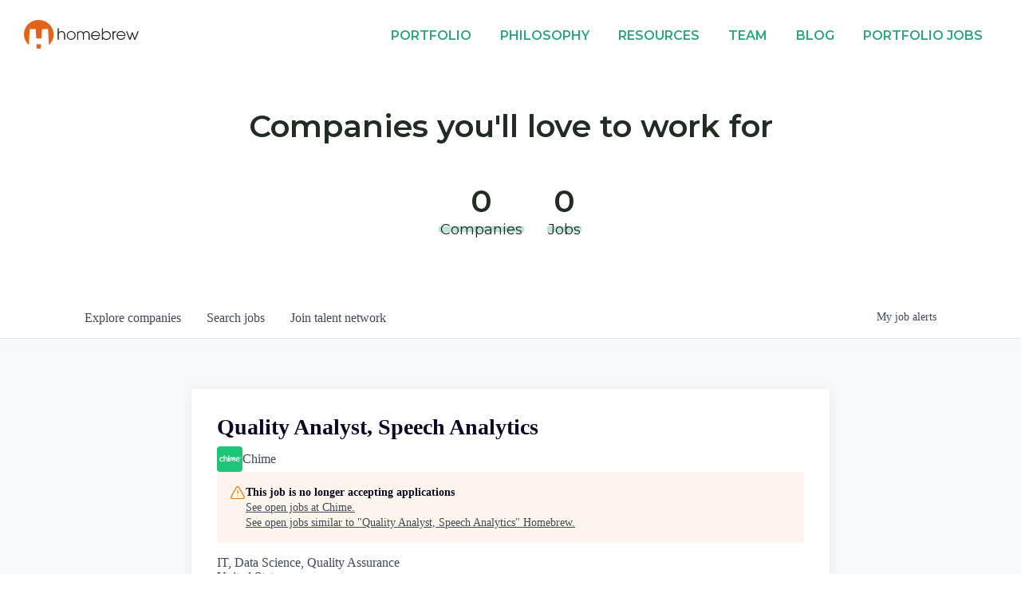

--- FILE ---
content_type: text/html; charset=utf-8
request_url: https://careers.homebrew.co/companies/chime-2/jobs/38074743-quality-analyst-speech-analytics
body_size: 22432
content:
<!DOCTYPE html><html lang="en"><head><link rel="shortcut icon" href="https://cdn.filestackcontent.com/WrJuNOPiQkycUCYt6w3z" data-next-head=""/><title data-next-head="">Quality Analyst, Speech Analytics @ Chime | Homebrew Job Board</title><meta name="description" property="og:description" content="Search job openings across the Homebrew network." data-next-head=""/><meta charSet="utf-8" data-next-head=""/><meta name="viewport" content="initial-scale=1.0, width=device-width" data-next-head=""/><link rel="apple-touch-icon" sizes="180x180" href="https://cdn.filestackcontent.com/WrJuNOPiQkycUCYt6w3z" data-next-head=""/><link rel="icon" type="image/png" sizes="32x32" href="https://cdn.filestackcontent.com/WrJuNOPiQkycUCYt6w3z" data-next-head=""/><link rel="icon" type="image/png" sizes="16x16" href="https://cdn.filestackcontent.com/WrJuNOPiQkycUCYt6w3z" data-next-head=""/><link rel="shortcut icon" href="https://cdn.filestackcontent.com/WrJuNOPiQkycUCYt6w3z" data-next-head=""/><meta name="url" property="og:url" content="https://careers.homebrew.co" data-next-head=""/><meta name="type" property="og:type" content="website" data-next-head=""/><meta name="title" property="og:title" content="Homebrew Job Board" data-next-head=""/><meta name="image" property="og:image" content="http://cdn.filestackcontent.com/b8HCtiOiQ0WXWd2WcOiT" data-next-head=""/><meta name="secure_url" property="og:image:secure_url" content="https://cdn.filestackcontent.com/b8HCtiOiQ0WXWd2WcOiT" data-next-head=""/><meta name="twitter:card" content="summary_large_image" data-next-head=""/><meta name="twitter:image" content="https://cdn.filestackcontent.com/b8HCtiOiQ0WXWd2WcOiT" data-next-head=""/><meta name="twitter:title" content="Homebrew Job Board" data-next-head=""/><meta name="twitter:description" content="Search job openings across the Homebrew network." data-next-head=""/><meta name="google-site-verification" content="CQNnZQRH0dvJgCqWABp64ULhLI69C53ULhWdJemAW_w" data-next-head=""/><script>!function(){var analytics=window.analytics=window.analytics||[];if(!analytics.initialize)if(analytics.invoked)window.console&&console.error&&console.error("Segment snippet included twice.");else{analytics.invoked=!0;analytics.methods=["trackSubmit","trackClick","trackLink","trackForm","pageview","identify","reset","group","track","ready","alias","debug","page","once","off","on","addSourceMiddleware","addIntegrationMiddleware","setAnonymousId","addDestinationMiddleware"];analytics.factory=function(e){return function(){if(window.analytics.initialized)return window.analytics[e].apply(window.analytics,arguments);var i=Array.prototype.slice.call(arguments);i.unshift(e);analytics.push(i);return analytics}};for(var i=0;i<analytics.methods.length;i++){var key=analytics.methods[i];analytics[key]=analytics.factory(key)}analytics.load=function(key,i){var t=document.createElement("script");t.type="text/javascript";t.async=!0;t.src="https://an.getro.com/analytics.js/v1/" + key + "/analytics.min.js";var n=document.getElementsByTagName("script")[0];n.parentNode.insertBefore(t,n);analytics._loadOptions=i};analytics._writeKey="VKRqdgSBA3lFoZSlbeHbrzqQkLPBcP7W";;analytics.SNIPPET_VERSION="4.16.1";
analytics.load("VKRqdgSBA3lFoZSlbeHbrzqQkLPBcP7W");

}}();</script><link rel="stylesheet" href="https://cdn-customers.getro.com/homebrew/style.react.css??v=a78d6b7f2596cc167b197e05fc96affe0123480a"/><link rel="preload" href="https://cdn.getro.com/assets/_next/static/css/b1414ae24606c043.css" as="style"/><link rel="stylesheet" href="https://cdn.getro.com/assets/_next/static/css/b1414ae24606c043.css" data-n-g=""/><noscript data-n-css=""></noscript><script defer="" nomodule="" src="https://cdn.getro.com/assets/_next/static/chunks/polyfills-42372ed130431b0a.js"></script><script id="jquery" src="https://ajax.googleapis.com/ajax/libs/jquery/3.6.0/jquery.min.js" defer="" data-nscript="beforeInteractive"></script><script src="https://cdn.getro.com/assets/_next/static/chunks/webpack-13401e6578afde49.js" defer=""></script><script src="https://cdn.getro.com/assets/_next/static/chunks/framework-a008f048849dfc11.js" defer=""></script><script src="https://cdn.getro.com/assets/_next/static/chunks/main-20184c2c7bd0fe0a.js" defer=""></script><script src="https://cdn.getro.com/assets/_next/static/chunks/pages/_app-52002506ec936253.js" defer=""></script><script src="https://cdn.getro.com/assets/_next/static/chunks/a86620fd-3b4606652f1c2476.js" defer=""></script><script src="https://cdn.getro.com/assets/_next/static/chunks/8230-afd6e299f7a6ae33.js" defer=""></script><script src="https://cdn.getro.com/assets/_next/static/chunks/4000-0acb5a82151cbee6.js" defer=""></script><script src="https://cdn.getro.com/assets/_next/static/chunks/9091-5cd776e8ee5ad3a3.js" defer=""></script><script src="https://cdn.getro.com/assets/_next/static/chunks/1637-66b68fc38bc6d10a.js" defer=""></script><script src="https://cdn.getro.com/assets/_next/static/chunks/3676-4975c339fc5bc499.js" defer=""></script><script src="https://cdn.getro.com/assets/_next/static/chunks/9358-87cc633cf780c23e.js" defer=""></script><script src="https://cdn.getro.com/assets/_next/static/chunks/9117-6f216abbf55ba8cd.js" defer=""></script><script src="https://cdn.getro.com/assets/_next/static/chunks/1446-b10012f4e22f3c87.js" defer=""></script><script src="https://cdn.getro.com/assets/_next/static/chunks/5355-7de2c819d8cad6ea.js" defer=""></script><script src="https://cdn.getro.com/assets/_next/static/chunks/9582-518ab6ebe5bdae78.js" defer=""></script><script src="https://cdn.getro.com/assets/_next/static/chunks/pages/companies/%5BcompanySlug%5D/jobs/%5BjobSlug%5D-9a484f2bf7b6c05f.js" defer=""></script><script src="https://cdn.getro.com/assets/_next/static/sFy2epgoHzjC0mIw-ELqy/_buildManifest.js" defer=""></script><script src="https://cdn.getro.com/assets/_next/static/sFy2epgoHzjC0mIw-ELqy/_ssgManifest.js" defer=""></script><meta name="sentry-trace" content="c9239801077e8012eb918e4bd1e8b67a-0ebfcd92c750d4fe-0"/><meta name="baggage" content="sentry-environment=production,sentry-release=556251c452b10cc7b7bb587e4f99dbd356cfc43f,sentry-public_key=99c84790fa184cf49c16c34cd7113f75,sentry-trace_id=c9239801077e8012eb918e4bd1e8b67a,sentry-org_id=129958,sentry-sampled=false,sentry-sample_rand=0.3844033889789069,sentry-sample_rate=0.033"/><style data-styled="" data-styled-version="5.3.11">.gVRrUK{box-sizing:border-box;margin:0;min-width:0;font-family:-apple-system,BlinkMacSystemFont,'Segoe UI','Roboto','Oxygen','Ubuntu','Cantarell','Fira Sans','Droid Sans','Helvetica Neue','sans-serif';font-weight:400;font-style:normal;font-size:16px;color:#3F495A;}/*!sc*/
.fyPcag{box-sizing:border-box;margin:0;min-width:0;background-color:#F7FAFC;min-height:100vh;-webkit-flex-direction:column;-ms-flex-direction:column;flex-direction:column;-webkit-align-items:stretch;-webkit-box-align:stretch;-ms-flex-align:stretch;align-items:stretch;}/*!sc*/
.dKubqp{box-sizing:border-box;margin:0;min-width:0;}/*!sc*/
.elbZCm{box-sizing:border-box;margin:0;min-width:0;width:100%;}/*!sc*/
.dFKghv{box-sizing:border-box;margin:0;min-width:0;box-shadow:0 1px 0 0 #e5e5e5;-webkit-flex-direction:row;-ms-flex-direction:row;flex-direction:row;width:100%;background-color:#ffffff;}/*!sc*/
.byBMUo{box-sizing:border-box;margin:0;min-width:0;max-width:100%;width:100%;margin-left:auto;margin-right:auto;}/*!sc*/
@media screen and (min-width:40em){.byBMUo{width:100%;}}/*!sc*/
@media screen and (min-width:65em){.byBMUo{width:1100px;}}/*!sc*/
.cyRTWj{box-sizing:border-box;margin:0;min-width:0;color:#4900FF;position:relative;-webkit-text-decoration:none;text-decoration:none;-webkit-transition:all ease 0.3s;transition:all ease 0.3s;text-transform:capitalize;-webkit-order:1;-ms-flex-order:1;order:1;padding-left:16px;padding-right:16px;padding-top:16px;padding-bottom:16px;font-size:16px;color:#3F495A;display:-webkit-box;display:-webkit-flex;display:-ms-flexbox;display:flex;-webkit-align-items:baseline;-webkit-box-align:baseline;-ms-flex-align:baseline;align-items:baseline;}/*!sc*/
@media screen and (min-width:40em){.cyRTWj{text-transform:capitalize;}}/*!sc*/
@media screen and (min-width:65em){.cyRTWj{text-transform:unset;}}/*!sc*/
.cyRTWj span{display:none;}/*!sc*/
.cyRTWj::after{content:'';position:absolute;left:0;right:0;bottom:0;height:0.125rem;background-color:#4900FF;opacity:0;-webkit-transition:opacity 0.3s;transition:opacity 0.3s;}/*!sc*/
.cyRTWj:hover{color:#3F495A;}/*!sc*/
.cyRTWj:active{background-color:#F7FAFC;-webkit-transform:scale(.94);-ms-transform:scale(.94);transform:scale(.94);}/*!sc*/
.cyRTWj.active{font-weight:600;color:#090925;}/*!sc*/
.cyRTWj.active::after{opacity:1;}/*!sc*/
@media screen and (min-width:40em){.cyRTWj{padding-left:16px;padding-right:16px;}}/*!sc*/
.ekJmTQ{box-sizing:border-box;margin:0;min-width:0;display:none;}/*!sc*/
@media screen and (min-width:40em){.ekJmTQ{display:none;}}/*!sc*/
@media screen and (min-width:65em){.ekJmTQ{display:inline-block;}}/*!sc*/
.hQFgTu{box-sizing:border-box;margin:0;min-width:0;color:#4900FF;position:relative;-webkit-text-decoration:none;text-decoration:none;-webkit-transition:all ease 0.3s;transition:all ease 0.3s;text-transform:capitalize;-webkit-order:0;-ms-flex-order:0;order:0;padding-left:16px;padding-right:16px;padding-top:16px;padding-bottom:16px;font-size:16px;color:#3F495A;display:-webkit-box;display:-webkit-flex;display:-ms-flexbox;display:flex;-webkit-align-items:baseline;-webkit-box-align:baseline;-ms-flex-align:baseline;align-items:baseline;}/*!sc*/
@media screen and (min-width:40em){.hQFgTu{text-transform:capitalize;}}/*!sc*/
@media screen and (min-width:65em){.hQFgTu{text-transform:unset;}}/*!sc*/
.hQFgTu span{display:none;}/*!sc*/
.hQFgTu::after{content:'';position:absolute;left:0;right:0;bottom:0;height:0.125rem;background-color:#4900FF;opacity:0;-webkit-transition:opacity 0.3s;transition:opacity 0.3s;}/*!sc*/
.hQFgTu:hover{color:#3F495A;}/*!sc*/
.hQFgTu:active{background-color:#F7FAFC;-webkit-transform:scale(.94);-ms-transform:scale(.94);transform:scale(.94);}/*!sc*/
.hQFgTu.active{font-weight:600;color:#090925;}/*!sc*/
.hQFgTu.active::after{opacity:1;}/*!sc*/
@media screen and (min-width:40em){.hQFgTu{padding-left:16px;padding-right:16px;}}/*!sc*/
.kPzaxb{box-sizing:border-box;margin:0;min-width:0;color:#4900FF;position:relative;-webkit-text-decoration:none;text-decoration:none;-webkit-transition:all ease 0.3s;transition:all ease 0.3s;text-transform:unset;-webkit-order:2;-ms-flex-order:2;order:2;padding-left:16px;padding-right:16px;padding-top:16px;padding-bottom:16px;font-size:16px;color:#3F495A;display:-webkit-box;display:-webkit-flex;display:-ms-flexbox;display:flex;-webkit-align-items:center;-webkit-box-align:center;-ms-flex-align:center;align-items:center;}/*!sc*/
.kPzaxb span{display:none;}/*!sc*/
.kPzaxb::after{content:'';position:absolute;left:0;right:0;bottom:0;height:0.125rem;background-color:#4900FF;opacity:0;-webkit-transition:opacity 0.3s;transition:opacity 0.3s;}/*!sc*/
.kPzaxb:hover{color:#3F495A;}/*!sc*/
.kPzaxb:active{background-color:#F7FAFC;-webkit-transform:scale(.94);-ms-transform:scale(.94);transform:scale(.94);}/*!sc*/
.kPzaxb.active{font-weight:600;color:#090925;}/*!sc*/
.kPzaxb.active::after{opacity:1;}/*!sc*/
@media screen and (min-width:40em){.kPzaxb{padding-left:16px;padding-right:16px;}}/*!sc*/
.jQZwAb{box-sizing:border-box;margin:0;min-width:0;display:inline-block;}/*!sc*/
@media screen and (min-width:40em){.jQZwAb{display:inline-block;}}/*!sc*/
@media screen and (min-width:65em){.jQZwAb{display:none;}}/*!sc*/
.ioCEHO{box-sizing:border-box;margin:0;min-width:0;margin-left:auto;margin-right:16px;text-align:left;-webkit-flex-direction:column;-ms-flex-direction:column;flex-direction:column;-webkit-order:9999;-ms-flex-order:9999;order:9999;}/*!sc*/
@media screen and (min-width:40em){.ioCEHO{margin-right:16px;}}/*!sc*/
@media screen and (min-width:65em){.ioCEHO{margin-right:0;}}/*!sc*/
.iJaGyT{box-sizing:border-box;margin:0;min-width:0;position:relative;cursor:pointer;-webkit-transition:all ease 0.3s;transition:all ease 0.3s;border-radius:4px;font-size:16px;font-weight:500;display:-webkit-box;display:-webkit-flex;display:-ms-flexbox;display:flex;-webkit-tap-highlight-color:transparent;-webkit-align-items:center;-webkit-box-align:center;-ms-flex-align:center;align-items:center;font-family:-apple-system,BlinkMacSystemFont,'Segoe UI','Roboto','Oxygen','Ubuntu','Cantarell','Fira Sans','Droid Sans','Helvetica Neue','sans-serif';color:#3F495A;background-color:#FFFFFF;border-style:solid;border-color:#A3B1C2;border-width:1px;border:none;border-color:transparent;width:small;height:small;margin-top:8px;padding:8px 16px;padding-right:0;-webkit-align-self:center;-ms-flex-item-align:center;align-self:center;font-size:14px;}/*!sc*/
.iJaGyT:active{-webkit-transform:scale(.94);-ms-transform:scale(.94);transform:scale(.94);box-shadow:inset 0px 1.875px 1.875px rgba(0,0,0,0.12);}/*!sc*/
.iJaGyT:disabled{color:#A3B1C2;}/*!sc*/
.iJaGyT:hover{background-color:#F7FAFC;}/*!sc*/
.iJaGyT [role="progressbar"] > div > div{border-color:rgba(63,73,90,0.2);border-top-color:#090925;}/*!sc*/
@media screen and (min-width:40em){.iJaGyT{border-color:#A3B1C2;}}/*!sc*/
@media screen and (min-width:40em){.iJaGyT{padding-right:16px;}}/*!sc*/
.jUfIjB{box-sizing:border-box;margin:0;min-width:0;display:none;}/*!sc*/
@media screen and (min-width:40em){.jUfIjB{display:block;}}/*!sc*/
.iqghoL{box-sizing:border-box;margin:0;min-width:0;margin-left:auto !important;margin-right:auto !important;box-sizing:border-box;max-width:100%;position:static;z-index:1;margin-left:auto;margin-right:auto;width:100%;padding-top:0;padding-left:16px;padding-right:16px;padding-bottom:64px;}/*!sc*/
@media screen and (min-width:40em){.iqghoL{width:100%;}}/*!sc*/
@media screen and (min-width:65em){.iqghoL{width:1132px;}}/*!sc*/
.ebGWQq{box-sizing:border-box;margin:0;min-width:0;-webkit-box-pack:justify;-webkit-justify-content:space-between;-ms-flex-pack:justify;justify-content:space-between;margin-bottom:24px;-webkit-flex-direction:column;-ms-flex-direction:column;flex-direction:column;width:100%;}/*!sc*/
@media screen and (min-width:40em){.ebGWQq{-webkit-flex-direction:row;-ms-flex-direction:row;flex-direction:row;}}/*!sc*/
@media screen and (min-width:65em){.ebGWQq{-webkit-flex-direction:row;-ms-flex-direction:row;flex-direction:row;}}/*!sc*/
.dsHaKT{box-sizing:border-box;margin:0;min-width:0;gap:24px;-webkit-flex-direction:column;-ms-flex-direction:column;flex-direction:column;width:100%;}/*!sc*/
.iaKmHE{box-sizing:border-box;margin:0;min-width:0;font-size:28px;margin-bottom:8px;color:#090925;}/*!sc*/
.iKYCNv{box-sizing:border-box;margin:0;min-width:0;-webkit-column-gap:8px;column-gap:8px;cursor:pointer;-webkit-align-items:center;-webkit-box-align:center;-ms-flex-align:center;align-items:center;}/*!sc*/
.iKYCNv color{main:#3F495A;dark:#090925;subtle:#67738B;placeholder:#8797AB;link:#3F495A;link-accent:#4900FF;error:#D90218;}/*!sc*/
.hRzXmX{box-sizing:border-box;margin:0;min-width:0;width:32px;}/*!sc*/
.ijjZxr{box-sizing:border-box;margin:0;min-width:0;margin-bottom:16px;}/*!sc*/
.kGAAEy{box-sizing:border-box;margin:0;min-width:0;-webkit-flex-direction:column;-ms-flex-direction:column;flex-direction:column;gap:8px;}/*!sc*/
.dkjSzf{box-sizing:border-box;margin:0;min-width:0;font-weight:600;font-size:14px;color:#090925;}/*!sc*/
.eRlSKr{box-sizing:border-box;margin:0;min-width:0;color:#3F495A!important;font-weight:500;}/*!sc*/
.lhPfhV{box-sizing:border-box;margin:0;min-width:0;-webkit-column-gap:8px;column-gap:8px;-webkit-box-pack:justify;-webkit-justify-content:space-between;-ms-flex-pack:justify;justify-content:space-between;}/*!sc*/
.hQNFTd{box-sizing:border-box;margin:0;min-width:0;row-gap:8px;-webkit-flex-direction:column;-ms-flex-direction:column;flex-direction:column;}/*!sc*/
.fLzXDu{box-sizing:border-box;margin:0;min-width:0;font-size:14px;color:#67738B;}/*!sc*/
.crBMPy{box-sizing:border-box;margin:0;min-width:0;margin-top:40px;}/*!sc*/
.crBMPy li:not(:last-child){margin-bottom:8px;}/*!sc*/
.crBMPy p,.crBMPy span,.crBMPy div,.crBMPy li,.crBMPy ol,.crBMPy ul{color:#3F495A;font-size:16px!important;line-height:140%!important;margin:0 auto 16px;}/*!sc*/
.crBMPy h1,.crBMPy h2,.crBMPy h3,.crBMPy h4,.crBMPy h5,.crBMPy h6{color:#090925;}/*!sc*/
.crBMPy h4,.crBMPy h5,.crBMPy h6{font-size:16px;margin:0 auto 16px;}/*!sc*/
.crBMPy h1:not(:first-child){font-size:24px;margin:48px auto 16px;}/*!sc*/
.crBMPy h2:not(:first-child){font-size:20px;margin:32px auto 16px;}/*!sc*/
.crBMPy h3:not(:first-child){font-size:18px;margin:24px auto 16px;}/*!sc*/
.crBMPy ul{padding:0 0 0 32px;}/*!sc*/
.crBMPy a{color:#3F495A !important;}/*!sc*/
.iIGtVd{box-sizing:border-box;margin:0;min-width:0;max-width:600px;margin:0 auto;}/*!sc*/
.friAmK{box-sizing:border-box;margin:0;min-width:0;padding-bottom:40px;margin-top:40px;}/*!sc*/
.bOyPTM{box-sizing:border-box;margin:0;min-width:0;gap:40px;margin-top:40px;-webkit-align-items:center;-webkit-box-align:center;-ms-flex-align:center;align-items:center;-webkit-box-pack:justify;-webkit-justify-content:space-between;-ms-flex-pack:justify;justify-content:space-between;-webkit-flex-direction:column;-ms-flex-direction:column;flex-direction:column;}/*!sc*/
@media screen and (min-width:40em){.bOyPTM{-webkit-flex-direction:row;-ms-flex-direction:row;flex-direction:row;}}/*!sc*/
.kkTXM{box-sizing:border-box;margin:0;min-width:0;-webkit-text-decoration-line:underline;text-decoration-line:underline;cursor:pointer;display:block;text-align:center;color:#3F495A !important;font-size:14px;line-height:22px;}/*!sc*/
.fIUOoG{box-sizing:border-box;margin:0;min-width:0;justify-self:flex-end;margin-top:auto;-webkit-flex-direction:row;-ms-flex-direction:row;flex-direction:row;width:100%;background-color:transparent;padding-top:32px;padding-bottom:32px;}/*!sc*/
.Jizzq{box-sizing:border-box;margin:0;min-width:0;width:100%;margin-left:auto;margin-right:auto;-webkit-flex-direction:column;-ms-flex-direction:column;flex-direction:column;text-align:center;}/*!sc*/
@media screen and (min-width:40em){.Jizzq{width:1100px;}}/*!sc*/
.fONCsf{box-sizing:border-box;margin:0;min-width:0;color:#4900FF;-webkit-align-self:center;-ms-flex-item-align:center;align-self:center;margin-bottom:16px;color:#090925;width:120px;}/*!sc*/
.bfORaf{box-sizing:border-box;margin:0;min-width:0;color:currentColor;width:100%;height:auto;}/*!sc*/
.gkPOSa{box-sizing:border-box;margin:0;min-width:0;-webkit-flex-direction:row;-ms-flex-direction:row;flex-direction:row;-webkit-box-pack:center;-webkit-justify-content:center;-ms-flex-pack:center;justify-content:center;-webkit-flex-wrap:wrap;-ms-flex-wrap:wrap;flex-wrap:wrap;}/*!sc*/
.hDtUlk{box-sizing:border-box;margin:0;min-width:0;-webkit-appearance:none;-moz-appearance:none;appearance:none;display:inline-block;text-align:center;line-height:inherit;-webkit-text-decoration:none;text-decoration:none;font-size:inherit;padding-left:16px;padding-right:16px;padding-top:8px;padding-bottom:8px;color:#ffffff;background-color:#4900FF;border:none;border-radius:4px;padding-left:8px;padding-right:8px;font-size:16px;position:relative;z-index:2;cursor:pointer;-webkit-transition:all ease 0.3s;transition:all ease 0.3s;border-radius:4px;font-weight:500;display:-webkit-box;display:-webkit-flex;display:-ms-flexbox;display:flex;-webkit-tap-highlight-color:transparent;-webkit-align-items:center;-webkit-box-align:center;-ms-flex-align:center;align-items:center;font-family:-apple-system,BlinkMacSystemFont,'Segoe UI','Roboto','Oxygen','Ubuntu','Cantarell','Fira Sans','Droid Sans','Helvetica Neue','sans-serif';color:#3F495A;background-color:transparent;border-style:solid;border-color:#A3B1C2;border-width:1px;border:none;-webkit-box-pack:unset;-webkit-justify-content:unset;-ms-flex-pack:unset;justify-content:unset;-webkit-text-decoration:none;text-decoration:none;white-space:nowrap;margin-right:16px;padding:0;color:#67738B;padding-top:4px;padding-bottom:4px;font-size:12px;}/*!sc*/
.hDtUlk:active{-webkit-transform:scale(.94);-ms-transform:scale(.94);transform:scale(.94);box-shadow:inset 0px 1.875px 1.875px rgba(0,0,0,0.12);}/*!sc*/
.hDtUlk:disabled{color:#A3B1C2;}/*!sc*/
.hDtUlk:hover{-webkit-text-decoration:underline;text-decoration:underline;}/*!sc*/
.hDtUlk [role="progressbar"] > div > div{border-color:rgba(63,73,90,0.2);border-top-color:#090925;}/*!sc*/
data-styled.g1[id="sc-aXZVg"]{content:"gVRrUK,fyPcag,dKubqp,elbZCm,dFKghv,byBMUo,cyRTWj,ekJmTQ,hQFgTu,kPzaxb,jQZwAb,ioCEHO,iJaGyT,jUfIjB,iqghoL,ebGWQq,dsHaKT,iaKmHE,iKYCNv,hRzXmX,ijjZxr,kGAAEy,dkjSzf,eRlSKr,lhPfhV,hQNFTd,fLzXDu,crBMPy,iIGtVd,friAmK,bOyPTM,kkTXM,fIUOoG,Jizzq,fONCsf,bfORaf,gkPOSa,hDtUlk,"}/*!sc*/
.fteAEG{display:-webkit-box;display:-webkit-flex;display:-ms-flexbox;display:flex;}/*!sc*/
data-styled.g2[id="sc-gEvEer"]{content:"fteAEG,"}/*!sc*/
.eBWkFz{box-sizing:border-box;margin:0;min-width:0;padding:32px;box-shadow:0px 1px 2px 0px rgba(27,36,50,0.04),0px 1px 16px 0px rgba(27,36,50,0.06);border-radius:4px;background-color:#FFFFFF;margin-left:auto;margin-right:auto;width:100%;-webkit-flex-direction:column;-ms-flex-direction:column;flex-direction:column;padding-left:16px;padding-right:16px;margin-top:64px;max-width:800px;margin-left:auto;margin-right:auto;}/*!sc*/
@media screen and (min-width:40em){.eBWkFz{padding-left:32px;padding-right:32px;}}/*!sc*/
.jBogQf{box-sizing:border-box;margin:0;min-width:0;position:relative;width:100%;-webkit-align-items:start;-webkit-box-align:start;-ms-flex-align:start;align-items:start;}/*!sc*/
.ddKpAl{box-sizing:border-box;margin:0;min-width:0;-webkit-flex:1 1;-ms-flex:1 1;flex:1 1;}/*!sc*/
.VWXkL{box-sizing:border-box;margin:0;min-width:0;position:relative;font-weight:500;color:#3F495A;height:100%;width:100%;border-radius:4px;}/*!sc*/
.cVYRew{box-sizing:border-box;margin:0;min-width:0;max-width:100%;height:auto;border-radius:4px;overflow:hidden;object-fit:contain;width:100%;height:100%;}/*!sc*/
.hPknKP{box-sizing:border-box;margin:0;min-width:0;background-color:#FEF5EC;text-align:left;-webkit-align-items:flex-start;-webkit-box-align:flex-start;-ms-flex-align:flex-start;align-items:flex-start;-webkit-flex:0 0 auto;-ms-flex:0 0 auto;flex:0 0 auto;padding:16px;border-radius:4px;line-height:1.4;gap:16px;}/*!sc*/
.jDfdPi{box-sizing:border-box;margin:0;min-width:0;height:20px;width:20px;}/*!sc*/
.kgAlEH{box-sizing:border-box;margin:0;min-width:0;color:#DE7B02;-webkit-align-items:center;-webkit-box-align:center;-ms-flex-align:center;align-items:center;-webkit-flex:0 0 auto;-ms-flex:0 0 auto;flex:0 0 auto;}/*!sc*/
.cYMjnh{box-sizing:border-box;margin:0;min-width:0;font-weight:500;font-size:14px;color:#3F495A;}/*!sc*/
.exMvxQ{box-sizing:border-box;margin:0;min-width:0;-webkit-text-decoration:none;text-decoration:none;color:currentColor;width:100%;height:auto;}/*!sc*/
data-styled.g3[id="sc-eqUAAy"]{content:"eBWkFz,jBogQf,ddKpAl,VWXkL,cVYRew,hPknKP,jDfdPi,kgAlEH,cYMjnh,exMvxQ,"}/*!sc*/
.gQycbC{display:-webkit-box;display:-webkit-flex;display:-ms-flexbox;display:flex;}/*!sc*/
data-styled.g4[id="sc-fqkvVR"]{content:"gQycbC,"}/*!sc*/
</style></head><body id="main-wrapper" class="custom-design-homebrew"><div id="root"></div><div id="__next"><div class="sc-aXZVg gVRrUK"><div class="" style="position:fixed;top:0;left:0;height:2px;background:transparent;z-index:99999999999;width:100%"><div class="" style="height:100%;background:#4900FF;transition:all 500ms ease;width:0%"><div style="box-shadow:0 0 10px #4900FF, 0 0 10px #4900FF;width:5%;opacity:1;position:absolute;height:100%;transition:all 500ms ease;transform:rotate(3deg) translate(0px, -4px);left:-10rem"></div></div></div><div id="wlc-main" class="sc-aXZVg sc-gEvEer fyPcag fteAEG network-container"><div data-testid="custom-header" id="homebrew-custom-header" class="sc-aXZVg dKubqp homebrew-custom-part"><div class="cd_wrapper">
  <header class="fixed bg--white">
    <div class="global-header layout layout--wrapper">
      <a href="https://homebrew.co/" class="global-header__anchor homebrew-brand">
        <span class="accessibility">Homebrew</span>
        <svg class="brand" id="svg-homebrew-brand" xmlns="http://www.w3.org/2000/svg" viewBox="0 0 144.2 37">
          <g>
            <g id="base">
              <path class="brand__fillable" d="M21 31.3s-.1 0 0 0h-4.9c-.3 0-.5.2-.5.5l.2 4.6c0 .2.2.4.4.4 1.5.2 3 .2 4.5 0 .2 0 .4-.2.4-.4l.2-4.6c.1-.3-.1-.5-.3-.5z"></path>
              <path class="brand__fillable" d="M18.5 0C8.3 0 0 8.2 0 18.5c0 5 2 9.8 5.6 13.3.1.1.4.1.5 0 .1-.1.1-.1.1-.2l1-19.4c0-.3.3-.6.6-.5h6.4c.3 0 .6.2.6.5l.6 11.2c0 .2.2.4.5.5h5.7c.3 0 .5-.2.5-.5l.6-11.2c0-.3.3-.6.6-.5h6.4c.3 0 .6.2.6.5l1 19.4c0 .2.2.3.4.3.1 0 .2 0 .2-.1 3.5-3.5 5.5-8.2 5.5-13.2C37 8.3 28.7 0 18.5 0z"></path>
              <path class="brand__fillable brand__black" d="M51.3 16.8c-.4-.8-.9-1.4-1.6-1.8-.8-.4-1.7-.7-2.6-.6-.7 0-1.3.1-1.9.4-.6.3-1.1.7-1.4 1.2v-5.2h-1.4v14.7h1.4v-6.1c0-.5.1-1.1.2-1.6s.4-.9.7-1.3c1.3-1.2 3.4-1.2 4.7 0 .4.4.6.8.8 1.3.2.5.2 1.1.2 1.7v6h1.4v-6c0-.9-.2-1.8-.5-2.7zm12-.8c-.5-.5-1.1-.9-1.8-1.2-.7-.3-1.4-.5-2.2-.5-1 0-2 .3-2.8.8-1.8 1-2.8 3-2.8 5 0 .7.1 1.5.4 2.1.3.7.7 1.3 1.2 1.8s1.1.9 1.8 1.2c.7.3 1.4.5 2.2.5 1 0 2-.3 2.8-.8.9-.5 1.6-1.3 2.1-2.2.5-.7.8-1.7.8-2.7 0-.7-.2-1.5-.5-2.2-.3-.7-.7-1.3-1.2-1.8zm0 5.7c-.2.5-.5 1-.9 1.4-.4.4-.8.8-1.4 1-.5.2-1.1.4-1.7.4-.8 0-1.5-.2-2.2-.6-.6-.4-1.2-.9-1.5-1.6-.4-.7-.6-1.4-.6-2.2 0-.6.1-1.2.3-1.7.2-.5.5-1 .9-1.5.4-.4.8-.8 1.4-1 .5-.2 1.1-.4 1.7-.4.8 0 1.5.2 2.2.6.7.4 1.2 1 1.5 1.6.4.7.6 1.4.6 2.2 0 .7-.1 1.2-.3 1.8zm18.2-6c-.4-.4-.8-.8-1.4-1-.6-.2-1.2-.4-1.8-.3-1.5 0-2.9.8-3.6 2.1-.3-.7-.9-1.2-1.5-1.5-.6-.4-1.4-.5-2.1-.5-.6 0-1.2.1-1.7.4-.5.3-1 .7-1.2 1.1v-1.2h-1.4v10.8H68v-6.3c0-.6.1-1.2.3-1.8.2-.5.5-1 1-1.3.5-.3 1.1-.5 1.7-.5.5 0 .9.1 1.4.3.4.2.7.4.9.8.2.3.4.7.5 1.1.1.5.2.9.2 1.4v6.3h1.3v-6.3c0-.9.2-1.8.7-2.6.5-.7 1.4-1.1 2.2-1 .6 0 1.2.1 1.7.5.5.3.8.8 1 1.3.2.6.3 1.2.3 1.8v6.3h1.4V19c0-.6-.1-1.2-.4-1.8-.1-.6-.4-1.1-.7-1.5zm11.3-.5c-.9-.5-1.8-.8-2.9-.8-1 0-2 .3-2.8.8-.9.5-1.6 1.2-2.1 2.1-1 1.8-1 3.9 0 5.7.5.9 1.2 1.6 2.1 2.1 1.6.9 3.4 1 5.1.3.7-.3 1.4-.8 1.9-1.4.5-.6.9-1.3 1.2-2h-1.5c-.3.8-.8 1.4-1.5 1.9s-1.5.7-2.4.7c-.7 0-1.4-.2-2-.5-.6-.3-1.2-.8-1.5-1.5-.4-.6-.6-1.2-.7-1.9h9.9v-.4c0-2.2-1.1-4.1-2.8-5.1zm-7 4.1c.1-.7.4-1.3.8-1.9.8-1.1 2.1-1.8 3.5-1.8.5 0 1 .1 1.5.3.5.2.9.4 1.3.8.8.7 1.3 1.6 1.5 2.7h-8.6zm21.8-3.3c-.5-.5-1.2-1-1.9-1.2-.7-.3-1.5-.4-2.3-.4-.8 0-1.6.2-2.4.6-.7.4-1.4.9-1.8 1.6v-5.7h-1.4v14.7h1.4v-1.9c.5.7 1.1 1.2 1.8 1.6.7.4 1.6.6 2.4.6 1 0 2-.3 2.9-.8 1.8-1 2.9-2.9 2.9-5 0-.8-.2-1.5-.5-2.2-.2-.8-.6-1.4-1.1-1.9zm.3 4.1c0 .8-.2 1.5-.6 2.2-.4.7-.9 1.2-1.6 1.6-.7.4-1.5.6-2.3.6-1.2 0-2.3-.5-3.1-1.3-.8-.8-1.3-2-1.3-3.1 0-.8.2-1.6.6-2.2.4-.7.9-1.2 1.6-1.6.7-.4 1.4-.6 2.2-.6.8 0 1.6.2 2.3.6.7.4 1.2.9 1.6 1.6.4.5.6 1.3.6 2.2zm5.9-5.3c-.5.3-.9.8-1.2 1.4v-1.6h-1.4v10.8h1.4v-6.3c0-.4.1-.9.2-1.3s.4-.7.6-1c.3-.3.6-.5 1-.7.4-.2.8-.3 1.3-.3l-.1-1.5c-.6.1-1.2.2-1.8.5zm10.9.3c-.9-.5-1.8-.8-2.9-.8-1 0-2 .3-2.8.8-.8.5-1.5 1.2-2 2.1-1 1.8-1 3.9 0 5.7.5.9 1.2 1.6 2 2.1 1.6.9 3.5 1 5.1.3.7-.3 1.4-.8 1.9-1.4.5-.6.9-1.3 1.2-2h-1.5c-.3.8-.8 1.4-1.5 1.9s-1.5.7-2.4.7c-.7 0-1.4-.2-2-.5-.6-.3-1.2-.8-1.5-1.5-.4-.6-.6-1.2-.7-1.9h9.9v-.4c0-2.1-1.1-4-2.8-5.1zm-7.1 4.2c.1-.7.4-1.3.8-1.9.8-1.1 2.1-1.8 3.5-1.8.5 0 1 .1 1.5.3.5.2.9.4 1.3.8.8.7 1.3 1.6 1.5 2.7h-8.6zm25.1-4.7l-3.5 9.1-2.5-7.8h-1.2l-2.5 7.8-3.4-9.1h-1.4l4.1 10.9h1.6l2.2-7.3 2.3 7.3h1.6l4.2-10.9z" fill="#212d23"></path>
            </g>
          </g>
        </svg>
      </a>
      <nav class="global-nav">
        <a href="https://homebrew.co/portfolio">Portfolio</a>
        <a href="https://homebrew.co/philosophy">Philosophy</a>
        <a href="https://homebrew.co/resources">Resources</a>
        <a href="https://homebrew.co/team">Team</a>
        <a href="https://homebrew.co/blog">Blog</a>
        <a href="https://careers.homebrew.co/">Portfolio Jobs</a>
      </nav>
    </div>
    <button class="nav-toggle" id="js-nav-toggle">
      <i></i>
    </button>
  </header>
</div>
<div class="hero layout layout--wrapper rhythm" style="padding-bottom: 4.5rem;text-align: center;" ng-hide="hideHero()">
  <header class="page-title">
    <h1 class="heading heading--h1 full-width" ng-if="collectionFactory.collection.tagline" ng-bind-html="trustAsHtml(collectionFactory.collection.tagline)">Companies you'll love to work for</h1>
  </header>
  <div style="display: flex;align-items: center;justify-content: center;">
    <div style="margin: 0 1rem 0 0;">
      <h4 class="heading heading--h1 full-width">0</h4>
      <p style="font-weight: normal">
        <strong class="highlight">Companies</strong>
      </p>
    </div>
    <div style="margin: 0 0 0 1rem;">
      <h4 class="heading heading--h1 full-width">0</h4>
      <p style="font-weight: normal">
        <strong class="highlight">Jobs</strong>
      </p>
    </div>
  </div>
</div>

</div><div width="1" class="sc-aXZVg elbZCm"><div id="content"><div data-testid="navbar" width="1" class="sc-aXZVg sc-gEvEer dFKghv fteAEG"><div width="1,1,1100px" class="sc-aXZVg sc-gEvEer byBMUo fteAEG"><a href="/jobs" class="sc-aXZVg cyRTWj theme_only " font-size="2" color="text.main" display="flex"><div display="none,none,inline-block" class="sc-aXZVg ekJmTQ">Search </div>jobs</a><a href="/companies" class="sc-aXZVg hQFgTu theme_only " font-size="2" color="text.main" display="flex"><div display="none,none,inline-block" class="sc-aXZVg ekJmTQ">Explore </div>companies</a><a href="/talent-network" class="sc-aXZVg kPzaxb theme_only " font-size="2" color="text.main" display="flex"><div display="none,none,inline-block" class="sc-aXZVg ekJmTQ">Join talent network</div><div display="inline-block,inline-block,none" class="sc-aXZVg jQZwAb">Talent</div></a><div order="9999" class="sc-aXZVg sc-gEvEer ioCEHO fteAEG"><div class="sc-aXZVg sc-gEvEer iJaGyT fteAEG theme_only" data-testid="my-job-alerts-button" font-size="14px">My <span class="sc-aXZVg jUfIjB">job </span>alerts</div></div></div></div><div width="1,1,1132px" data-testid="container" class="sc-aXZVg iqghoL"><script data-testid="job-ldjson" type="application/ld+json" async="">{"@context":"https://schema.org/","@type":"JobPosting","title":"Quality Analyst, Speech Analytics","description":"<p><strong>About the Role</strong></p> <p>We are seeking a skilled Quality Analyst to join our OMX Quality team. In this role, you will leverage Natural Language Processing (NLP) and Machine Learning (ML) solutions to extract valuable insights for the business. Your expertise will also be vital in maintaining and fine-tuning NLP models to ensure their optimal performance. (This is not a data scientist role)</p> <p>The base salary offered for this role and level of experience will begin at $75,330 and up to $102,500. Full-time employees are also eligible for a bonus, competitive equity package, and benefits. The actual base salary offered may be higher, depending on your location, skills, qualifications, and experience.</p> <p><strong>In this role, you can expect to</strong></p> <ul> <li>Use NLP and ML techniques to analyze and extract insights from unstructured textual data.</li> <li>Collaborate with cross-functional teams to identify business needs and translate them into NLP/ML-driven solutions.</li> <li>Design, develop, and implement category models to address specific business challenges.</li> <li>Perform data preprocessing and model training to enhance accuracy and relevance.</li> <li>Monitor model performance and conduct regular evaluations to ensure effectiveness and efficiency.</li> <li>Identify opportunities for model improvement and lead tuning efforts to enhance accuracy and responsiveness.</li> <li>Collaborate with data engineers and data scientists to streamline data pipelines for NLP applications.</li> <li>Utilize SQL for data querying and manipulation.</li> <li>Leverage coding skills in Python and other languages to develop and deploy models.</li> <li>Utilize GitHub for version control and collaborative development.</li> <li>Create and maintain documentation outlining model architectures, methodologies, and results.</li> <li>Stay current with industry trends and advancements in NLP, ML, and data engineering technologies.</li> <li>Assist in building a culture of data-driven decision-making by providing actionable insights to stakeholders.</li> </ul> <p><strong>To thrive in this role, you have</strong></p> <ul> <li>Familiarity with sentiment analysis, text classification, entity recognition, etc.</li> <li>Solid understanding of machine learning concepts and methodologies.</li> <li>Ability to work with large datasets and perform data analysis.</li> <li>Strong problem-solving skills and a detail-oriented approach to model development and evaluation.</li> <li>Excellent communication skills to convey complex technical concepts to non-technical stakeholders.</li> </ul> <p><strong>A little about us</strong></p> <p>At Chime, we believe that everyone can achieve financial progress. We’re passionate about developing solutions and services to empower people to succeed. Every day, we start with empathy for our members and stay motivated by our desire to support them in ways that make a meaningful difference. </p> <p>We created Chime—a financial technology company, not a bank*-- founded on the premise that basic banking services should be <strong>helpful</strong>, <strong>transparent</strong>, and <strong>fair</strong>. Chime helps <strong>unlock</strong> the access and ability our members need to overcome the systemic barriers that block them from moving forward. By providing members with access to liquidity, rewards, and credit building, our easy-to-use tools and intuitive platforms give members the ability to have more control over their money and to take action toward achieving their financial ambitions.</p> <p>So far, we’re well-loved by our members and proud to have helped millions of people unlock financial progress, whether they started a savings account, bought their first car or home, opened a business, or went to college. Every day, we’re inspired by our members’ dreams and successes, big and small. </p> <p>We’re uniting everyday people to unlock their financial progress—will you join us? </p> <p>*Chime partners with The Bancorp Bank and Stride Bank, N.A., Members FDIC, that power the bank accounts used by Chime Members.</p> <p><strong>What we offer</strong></p> <ul> <li>🏢 A thoughtful hybrid work policy that combines in-office days and trips to team and company-wide events depending on location to ensure you stay connected to your work and teammates, whether you’re local to one of our offices or remote</li> <li>💻 Hybrid work perks, like UrbanSitter and Kinside for backup child, elder and/or pet care, as well as a subsidized commuter benefit</li> <li>💰 Competitive salary based on experience</li> <li>✨ 401k match plus great medical, dental, vision, life, and disability benefits</li> <li>🏝 Generous vacation policy and company-wide Take Care of Yourself Days </li> <li>🫂 1% of your time off to support local community organizations of your choice</li> <li>🧠 Mental health support with therapy and coaching through Modern Health</li> <li>👶 16 weeks of paid parental leave for all parents and an additional 6-8 weeks for birthing parents</li> <li>👪 Access to Maven, a family planning tool, with up to $10k in reimbursement for egg freezing, fertility treatments, adoption, and more.</li> <li>🎉 In-person and virtual events to connect with your fellow Chimers—think cooking classes, guided meditations, music festivals, mixology classes, paint nights, etc., and delicious snack boxes, too!</li> <li>💚 A challenging and fulfilling opportunity to join one of the most experienced teams in FinTech and help millions unlock financial progress</li> </ul> <p>We know that great work can’t be done without a diverse team and inclusive environment. That’s why we specifically look for individuals of varying strengths, skills, backgrounds, and ideas to join our team. We believe this gives us a competitive advantage to better serve our members and helps us all grow as Chimers and individuals.</p> <p>We hire candidates of any race, color, ancestry, religion, sex, national origin, sexual orientation, gender identity, age, marital or family status, disability, Veteran status, and any other status. Chime is proud to be an Equal Opportunity Employer and will consider qualified applicants with criminal histories in a manner consistent with the San Francisco Fair Chance Ordinance, Cook County Ordinance, and consistent with Canadian provincial and federal laws. If you have a disability or special need that requires accommodation, please let us know. </p> <p>To learn more about how Chime collects and uses your personal information during the application process, please see the <a href=\"https://www.chime.com/careers/chime-applicant-privacy-notice/\">Chime Applicant Privacy Notice. </a></p> <p>#LI-remote</p>","datePosted":"2024-06-26T14:46:29.392Z","validThrough":"2024-08-14","employmentType":[],"hiringOrganization":{"@type":"Organization","name":"Chime","description":"Chime was created with the mission to make financial peace of mind a reality for millions of everyday people. We're one of the fastest-growing financial technology companies in the U.S., offering banking services that are helpful, easy, and free—because we want to profit with our members, not from them. Our model doesn’t rely on overdraft, monthly service, minimum balance, or other member fees—it just focuses on delivering member value.\n\nHow does Chime work? We partner with regional banks to design member-first financial products. This creates a more competitive market with better, lower-cost options for everyday Americans who aren’t being served well by traditional banks. We offer access to bank accounts with fee-free overdraft, provide members the chance to receive early access to their paychecks, help them improve their credit, and more!\n\nWe help drive innovation, inclusion, and access across the industry with one of the most experienced leadership teams in Fintech guiding us along the way. We were recently valued at over $25.5B and we’ve raised over $1.7B in funding from leading investors including Sequoia Capital, Global Equities, SoftBank Vision Fund 2, General Atlantic, Tiger Global, Dragoneer, DST, Coatue, Iconiq, Menlo Ventures, and others.\n\nWorking at Chime means keeping our values in mind, putting our members first, and striving for long-term growth and success. To that end, we’re building an inclusive workplace where all perspectives and experiences are welcome on our team and creating an environment where every Chimer can thrive. If you’re passionate about applying technology to the challenge of making financial health a reality for everyone, Chime in—we want to hear from you! 💚\n\n*Chime is a financial technology company, not a bank. Banking services provided by, and debit card issued by, The Bancorp Bank or Stride Bank, N.A.; Members FDIC.","numberOfEmployees":1745,"address":[{"address":{"@type":"PostalAddress","addressLocality":"San Francisco, CA, USA"}}],"sameAs":"https://chime.com","url":"https://chime.com","logo":"https://cdn.getro.com/companies/1fc7a083-1bba-5233-b71c-541dba53d755","keywords":"Finance"},"jobLocation":{"@type":"Place","address":{"@type":"PostalAddress","addressLocality":"United States"}},"baseSalary":{"@type":"MonetaryAmount","currency":null,"value":{"@type":"QuantitativeValue","minValue":null,"maxValue":null,"unitText":"PERIOD_NOT_DEFINED"}}}</script><div width="100%" data-testid="edit-box" class="sc-eqUAAy eBWkFz"><div data-testid="content" width="1" class="sc-eqUAAy sc-fqkvVR jBogQf gQycbC"><div class="sc-eqUAAy ddKpAl"><div width="100%" class="sc-aXZVg sc-gEvEer ebGWQq fteAEG"><div width="100%" class="sc-aXZVg sc-gEvEer dsHaKT fteAEG"><div width="100%" class="sc-aXZVg elbZCm"><h2 font-size="28px" color="text.dark" class="sc-aXZVg iaKmHE">Quality Analyst, Speech Analytics</h2><div color="text" class="sc-aXZVg sc-gEvEer iKYCNv fteAEG"><div width="32" class="sc-aXZVg hRzXmX"><div data-testid="profile-picture" class="sc-eqUAAy sc-fqkvVR VWXkL gQycbC"><img data-testid="image" src="https://cdn.getro.com/companies/1fc7a083-1bba-5233-b71c-541dba53d755" alt="Chime" class="sc-eqUAAy cVYRew"/></div></div><p class="sc-aXZVg dKubqp">Chime</p></div></div><div class="sc-aXZVg ijjZxr"><div class="sc-eqUAAy sc-fqkvVR hPknKP gQycbC"><div color="warning" class="sc-eqUAAy sc-fqkvVR kgAlEH gQycbC"><svg xmlns="http://www.w3.org/2000/svg" width="20px" height="20px" viewBox="0 0 24 24" fill="none" stroke="currentColor" stroke-width="1.5" stroke-linecap="round" stroke-linejoin="round" class="sc-eqUAAy jDfdPi sc-eqUAAy jDfdPi" aria-hidden="true" data-testid="icon-warning"><path d="m21.73 18-8-14a2 2 0 0 0-3.48 0l-8 14A2 2 0 0 0 4 21h16a2 2 0 0 0 1.73-3Z"></path><line x1="12" x2="12" y1="9" y2="13"></line><line x1="12" x2="12.01" y1="17" y2="17"></line></svg></div><div color="text.main" class="sc-eqUAAy cYMjnh"><div class="sc-aXZVg sc-gEvEer kGAAEy fteAEG"><P font-weight="600" font-size="14px" color="text.dark" class="sc-aXZVg dkjSzf">This job is no longer accepting applications</P><a href="/companies/chime-2#content" class="sc-aXZVg eRlSKr">See open jobs at <!-- -->Chime<!-- -->.</a><a href="/jobs?q=Quality%20Analyst,%20Speech%20Analytics" class="sc-aXZVg eRlSKr">See open jobs similar to &quot;<!-- -->Quality Analyst, Speech Analytics<!-- -->&quot; <!-- -->Homebrew<!-- -->.</a></div></div></div></div><div class="sc-aXZVg sc-gEvEer lhPfhV fteAEG"><div class="sc-aXZVg sc-gEvEer hQNFTd fteAEG"><div class="sc-aXZVg dKubqp">IT, Data Science, Quality Assurance<!-- --> <!-- --> </div><div class="sc-aXZVg dKubqp">United States</div><div font-size="14px" color="text.subtle" class="sc-aXZVg fLzXDu">Posted<!-- --> <!-- -->6+ months ago</div></div></div></div></div><div class="sc-aXZVg crBMPy"><div data-testid="careerPage"><p><strong>About the Role</strong></p> <p>We are seeking a skilled Quality Analyst to join our OMX Quality team. In this role, you will leverage Natural Language Processing (NLP) and Machine Learning (ML) solutions to extract valuable insights for the business. Your expertise will also be vital in maintaining and fine-tuning NLP models to ensure their optimal performance. (This is not a data scientist role)</p> <p>The base salary offered for this role and level of experience will begin at $75,330 and up to $102,500. Full-time employees are also eligible for a bonus, competitive equity package, and benefits. The actual base salary offered may be higher, depending on your location, skills, qualifications, and experience.</p> <p><strong>In this role, you can expect to</strong></p> <ul> <li>Use NLP and ML techniques to analyze and extract insights from unstructured textual data.</li> <li>Collaborate with cross-functional teams to identify business needs and translate them into NLP/ML-driven solutions.</li> <li>Design, develop, and implement category models to address specific business challenges.</li> <li>Perform data preprocessing and model training to enhance accuracy and relevance.</li> <li>Monitor model performance and conduct regular evaluations to ensure effectiveness and efficiency.</li> <li>Identify opportunities for model improvement and lead tuning efforts to enhance accuracy and responsiveness.</li> <li>Collaborate with data engineers and data scientists to streamline data pipelines for NLP applications.</li> <li>Utilize SQL for data querying and manipulation.</li> <li>Leverage coding skills in Python and other languages to develop and deploy models.</li> <li>Utilize GitHub for version control and collaborative development.</li> <li>Create and maintain documentation outlining model architectures, methodologies, and results.</li> <li>Stay current with industry trends and advancements in NLP, ML, and data engineering technologies.</li> <li>Assist in building a culture of data-driven decision-making by providing actionable insights to stakeholders.</li> </ul> <p><strong>To thrive in this role, you have</strong></p> <ul> <li>Familiarity with sentiment analysis, text classification, entity recognition, etc.</li> <li>Solid understanding of machine learning concepts and methodologies.</li> <li>Ability to work with large datasets and perform data analysis.</li> <li>Strong problem-solving skills and a detail-oriented approach to model development and evaluation.</li> <li>Excellent communication skills to convey complex technical concepts to non-technical stakeholders.</li> </ul> <p><strong>A little about us</strong></p> <p>At Chime, we believe that everyone can achieve financial progress. We’re passionate about developing solutions and services to empower people to succeed. Every day, we start with empathy for our members and stay motivated by our desire to support them in ways that make a meaningful difference. </p> <p>We created Chime—a financial technology company, not a bank*-- founded on the premise that basic banking services should be <strong>helpful</strong>, <strong>transparent</strong>, and <strong>fair</strong>. Chime helps <strong>unlock</strong> the access and ability our members need to overcome the systemic barriers that block them from moving forward. By providing members with access to liquidity, rewards, and credit building, our easy-to-use tools and intuitive platforms give members the ability to have more control over their money and to take action toward achieving their financial ambitions.</p> <p>So far, we’re well-loved by our members and proud to have helped millions of people unlock financial progress, whether they started a savings account, bought their first car or home, opened a business, or went to college. Every day, we’re inspired by our members’ dreams and successes, big and small. </p> <p>We’re uniting everyday people to unlock their financial progress—will you join us? </p> <p>*Chime partners with The Bancorp Bank and Stride Bank, N.A., Members FDIC, that power the bank accounts used by Chime Members.</p> <p><strong>What we offer</strong></p> <ul> <li>🏢 A thoughtful hybrid work policy that combines in-office days and trips to team and company-wide events depending on location to ensure you stay connected to your work and teammates, whether you’re local to one of our offices or remote</li> <li>💻 Hybrid work perks, like UrbanSitter and Kinside for backup child, elder and/or pet care, as well as a subsidized commuter benefit</li> <li>💰 Competitive salary based on experience</li> <li>✨ 401k match plus great medical, dental, vision, life, and disability benefits</li> <li>🏝 Generous vacation policy and company-wide Take Care of Yourself Days </li> <li>🫂 1% of your time off to support local community organizations of your choice</li> <li>🧠 Mental health support with therapy and coaching through Modern Health</li> <li>👶 16 weeks of paid parental leave for all parents and an additional 6-8 weeks for birthing parents</li> <li>👪 Access to Maven, a family planning tool, with up to $10k in reimbursement for egg freezing, fertility treatments, adoption, and more.</li> <li>🎉 In-person and virtual events to connect with your fellow Chimers—think cooking classes, guided meditations, music festivals, mixology classes, paint nights, etc., and delicious snack boxes, too!</li> <li>💚 A challenging and fulfilling opportunity to join one of the most experienced teams in FinTech and help millions unlock financial progress</li> </ul> <p>We know that great work can’t be done without a diverse team and inclusive environment. That’s why we specifically look for individuals of varying strengths, skills, backgrounds, and ideas to join our team. We believe this gives us a competitive advantage to better serve our members and helps us all grow as Chimers and individuals.</p> <p>We hire candidates of any race, color, ancestry, religion, sex, national origin, sexual orientation, gender identity, age, marital or family status, disability, Veteran status, and any other status. Chime is proud to be an Equal Opportunity Employer and will consider qualified applicants with criminal histories in a manner consistent with the San Francisco Fair Chance Ordinance, Cook County Ordinance, and consistent with Canadian provincial and federal laws. If you have a disability or special need that requires accommodation, please let us know. </p> <p>To learn more about how Chime collects and uses your personal information during the application process, please see the <a href="https://www.chime.com/careers/chime-applicant-privacy-notice/">Chime Applicant Privacy Notice. </a></p> <p>#LI-remote</p></div></div><div class="sc-aXZVg iIGtVd"><div class="sc-aXZVg friAmK"><div class="sc-eqUAAy sc-fqkvVR hPknKP gQycbC"><div color="warning" class="sc-eqUAAy sc-fqkvVR kgAlEH gQycbC"><svg xmlns="http://www.w3.org/2000/svg" width="20px" height="20px" viewBox="0 0 24 24" fill="none" stroke="currentColor" stroke-width="1.5" stroke-linecap="round" stroke-linejoin="round" class="sc-eqUAAy jDfdPi sc-eqUAAy jDfdPi" aria-hidden="true" data-testid="icon-warning"><path d="m21.73 18-8-14a2 2 0 0 0-3.48 0l-8 14A2 2 0 0 0 4 21h16a2 2 0 0 0 1.73-3Z"></path><line x1="12" x2="12" y1="9" y2="13"></line><line x1="12" x2="12.01" y1="17" y2="17"></line></svg></div><div color="text.main" class="sc-eqUAAy cYMjnh"><div class="sc-aXZVg sc-gEvEer kGAAEy fteAEG"><P font-weight="600" font-size="14px" color="text.dark" class="sc-aXZVg dkjSzf">This job is no longer accepting applications</P><a href="/companies/chime-2#content" class="sc-aXZVg eRlSKr">See open jobs at <!-- -->Chime<!-- -->.</a><a href="/jobs?q=Quality%20Analyst,%20Speech%20Analytics" class="sc-aXZVg eRlSKr">See open jobs similar to &quot;<!-- -->Quality Analyst, Speech Analytics<!-- -->&quot; <!-- -->Homebrew<!-- -->.</a></div></div></div></div><div class="sc-aXZVg sc-gEvEer bOyPTM fteAEG"><a color="#3F495A !important" font-size="14px" href="/companies/chime-2#content" class="sc-aXZVg kkTXM">See more open positions at <!-- -->Chime</a></div></div></div></div></div><div data-rht-toaster="" style="position:fixed;z-index:9999;top:16px;left:16px;right:16px;bottom:16px;pointer-events:none"></div></div></div></div><div class="sc-aXZVg sc-gEvEer fIUOoG fteAEG powered-by-footer" data-testid="site-footer" width="1"><div width="1,1100px" class="sc-aXZVg sc-gEvEer Jizzq fteAEG"><a class="sc-aXZVg fONCsf theme_only" href="https://www.getro.com/getro-jobs" target="_blank" data-testid="footer-getro-logo" color="text.dark" width="120px" aria-label="Powered by Getro.com"><div color="currentColor" width="100%" height="auto" class="sc-eqUAAy exMvxQ sc-aXZVg bfORaf"><svg fill="currentColor" viewBox="0 0 196 59" xmlns="http://www.w3.org/2000/svg" style="display:block"><path class="Logo__powered-by" fill="#7C899C" d="M.6 12h1.296V7.568h2.72c1.968 0 3.424-1.392 3.424-3.408C8.04 2.128 6.648.8 4.616.8H.6V12zm1.296-5.584V1.952h2.608c1.344 0 2.208.928 2.208 2.208 0 1.296-.864 2.256-2.208 2.256H1.896zM13.511 12.208c2.496 0 4.352-1.872 4.352-4.368 0-2.496-1.824-4.368-4.336-4.368-2.48 0-4.352 1.856-4.352 4.368 0 2.528 1.84 4.368 4.336 4.368zm0-1.152c-1.776 0-3.04-1.344-3.04-3.216 0-1.824 1.248-3.216 3.04-3.216S16.567 6 16.567 7.84c0 1.856-1.264 3.216-3.056 3.216zM21.494 12h1.632l2.144-6.752h.096L27.494 12h1.632l2.608-8.32h-1.376l-2.032 6.88h-.096l-2.192-6.88h-1.44l-2.208 6.88h-.096l-2.016-6.88h-1.376L21.494 12zM36.866 12.208c1.952 0 3.408-1.104 3.872-2.656h-1.312c-.384.976-1.44 1.504-2.544 1.504-1.712 0-2.784-1.104-2.848-2.768h6.784v-.56c0-2.4-1.504-4.256-4.032-4.256-2.272 0-4.08 1.712-4.08 4.368 0 2.496 1.616 4.368 4.16 4.368zm-2.8-5.04c.128-1.536 1.328-2.544 2.72-2.544 1.408 0 2.576.88 2.688 2.544h-5.408zM43.065 12h1.264V7.712c0-1.584.848-2.768 2.368-2.768h.688V3.68h-.704c-1.216 0-2.032.848-2.272 1.552h-.096V3.68h-1.248V12zM52.679 12.208c1.952 0 3.408-1.104 3.872-2.656h-1.312c-.384.976-1.44 1.504-2.544 1.504-1.712 0-2.784-1.104-2.848-2.768h6.784v-.56c0-2.4-1.504-4.256-4.032-4.256-2.272 0-4.08 1.712-4.08 4.368 0 2.496 1.616 4.368 4.16 4.368zm-2.8-5.04c.128-1.536 1.328-2.544 2.72-2.544 1.408 0 2.576.88 2.688 2.544h-5.408zM62.382 12.208a3.405 3.405 0 002.88-1.52h.096V12h1.215V0H65.31v5.024h-.097c-.255-.432-1.183-1.552-2.927-1.552-2.352 0-4.049 1.824-4.049 4.384 0 2.544 1.697 4.352 4.145 4.352zm.08-1.136c-1.745 0-2.929-1.264-2.929-3.216 0-1.888 1.184-3.232 2.896-3.232 1.648 0 2.928 1.184 2.928 3.232 0 1.744-1.088 3.216-2.895 3.216zM77.976 12.208c2.448 0 4.144-1.808 4.144-4.352 0-2.56-1.696-4.384-4.048-4.384-1.744 0-2.672 1.12-2.928 1.552h-.096V0h-1.264v12H75v-1.312h.096a3.405 3.405 0 002.88 1.52zm-.08-1.136C76.088 11.072 75 9.6 75 7.856c0-2.048 1.28-3.232 2.928-3.232 1.712 0 2.896 1.344 2.896 3.232 0 1.952-1.184 3.216-2.928 3.216zM83.984 15.68h.864c1.36 0 2.016-.64 2.448-1.776L91.263 3.68H89.84l-2.591 7.04h-.097l-2.575-7.04h-1.408l3.375 8.768-.384 1.008c-.272.72-.736 1.072-1.552 1.072h-.623v1.152z"></path><g class="Logo__main" fill-rule="evenodd" transform="translate(0 24)"><path d="M71.908 17.008C71.908 7.354 78.583 0 88.218 0c8.135 0 13.837 5.248 15.34 12.04h-7.737c-1.015-2.81-3.756-4.92-7.602-4.92-5.48 0-9.062 4.265-9.062 9.886 0 5.763 3.58 10.073 9.062 10.073 4.375 0 7.558-2.483 8.134-5.481h-8.444v-6.091h16.223c.397 11.526-6.144 18.506-15.913 18.506-9.68.002-16.311-7.306-16.311-17.005zM107.048 21.177c0-7.73 4.861-13.119 11.978-13.119 7.692 0 11.715 5.997 11.715 12.886v2.107h-17.196c.222 3.139 2.387 5.388 5.615 5.388 2.696 0 4.509-1.406 5.171-2.952h6.188c-1.06 5.2-5.305 8.526-11.625 8.526-6.763.002-11.846-5.386-11.846-12.836zm17.328-2.951c-.265-2.623-2.298-4.638-5.35-4.638a5.367 5.367 0 00-5.348 4.638h10.698zM136.528 24.833V14.337h-3.757V8.714h2.21c1.238 0 1.901-.89 1.901-2.202V1.967h6.498v6.7h6.101v5.669h-6.101v10.12c0 1.827.973 2.953 3.006 2.953h3.005v5.996h-4.729c-5.084 0-8.134-3.139-8.134-8.572zM154.119 8.668h6.454v3.749h.354c.795-1.827 2.873-3.936 6.011-3.936h2.255v6.84h-2.697c-3.359 0-5.525 2.577-5.525 6.84v11.244h-6.852V8.668zM169.942 21.037c0-7.31 5.039-12.979 12.598-12.979 7.47 0 12.554 5.669 12.554 12.979 0 7.308-5.084 12.978-12.598 12.978-7.47 0-12.554-5.67-12.554-12.978zm18.212 0c0-3.749-2.387-6.42-5.658-6.42-3.227 0-5.614 2.671-5.614 6.42 0 3.794 2.387 6.419 5.614 6.419 3.271 0 5.658-2.67 5.658-6.42zM8.573 33.37L.548 22.383a2.91 2.91 0 010-3.399L8.573 7.997h8.57l-8.179 11.2c-.597.818-.597 2.155 0 2.973l8.18 11.2H8.573zM27.774 33.37L35.8 22.383c.73-1 .73-2.399 0-3.4L27.774 7.998h-8.571l8.18 11.199c.597.817.597 2.155 0 2.972l-8.18 11.2h8.571v.002z"></path><path d="M41.235 33.37l8.024-10.987c.73-1 .73-2.399 0-3.4L41.235 7.998h-8.572l8.18 11.199c.597.817.597 2.155 0 2.972l-8.18 11.2h8.572v.002z" opacity=".66"></path><path d="M54.695 33.37l8.024-10.987c.73-1 .73-2.399 0-3.4L54.695 7.998h-8.571l8.18 11.199c.597.817.597 2.155 0 2.972l-8.18 11.2h8.571v.002z" opacity=".33"></path></g></svg></div></a><div class="sc-aXZVg sc-gEvEer gkPOSa fteAEG"><a class="sc-aXZVg hDtUlk theme_only" font-size="0" href="/privacy-policy#content">Privacy policy</a><a class="sc-aXZVg hDtUlk theme_only" font-size="0" href="/cookie-policy#content">Cookie policy</a></div></div></div><div data-testid="custom-footer" id="homebrew-custom-footer" class="sc-aXZVg dKubqp homebrew-custom-part"><div class="global-footer">
    <div class="layout layout--wrapper">
        <hr>
        <div class="grid grid--4col">
            <div class="global-footer__nav-set">
                <h4 class="heading heading--h4 color--deep-slate">Location</h4>
                <a href="https://www.google.com/maps/place/436+Bryant+St+3rd+Floor,+San+Francisco,+CA+94107/@37.7824175,-122.3947873">
                    436 Bryant Street
                    <br>
                    3rd Floor
                    <br>
                    San Francisco, CA
                    <br>
                    94107
                    <br>
                </a>
            </div>

            <div class="global-footer__nav-set">
                <h4 class="heading heading--h4 color--deep-slate">We Tweet</h4>
                <p>
                    <a href="https://twitter.com/homebrew">@homebrew </a>
                    <br>
                    <a href="https://twitter.com/satyap">@satyap</a>
                    <br>
                    <a href="https://twitter.com/hunterwalk">@hunterwalk</a>
                    <br>
                    <a href="https://twitter.com/homebrewbeth">@homebrewbeth</a>
                    <br>
                    <a href="https://twitter.com/katecougs">@katecougs</a>
                    <br>
                </p>
            </div>

            <div class="global-footer__nav-set">
                <h4 class="heading heading--h4 color--deep-slate">We Write</h4>
                <p>
                    <a href="https://homebrew.co/blog">Homebrew Blog</a>
                    <br>
                    <a href="http://hunterwalk.com/">Hunter's Blog</a>
                    <br>
                    <a href="http://venturegeneratedcontent.com/">Satya’s Blog</a>
                    <br>
                </p>
            </div>

            <div class="global-footer__nav-set">
                <h4 class="heading heading--h4 color--deep-slate">We email</h4>
                <p>
                    <a href="mailto:hunter@homebrew.co">Hunter's Email</a>
                    <br>
                    <a href="mailto:satya@homebrew.co">Satya’s Email</a>
                    <br>
                    <a href="mailto:beth@homebrew.co">Beth’s Email</a>
                    <br>
                    <a href="mailto:charo@homebrew.co">Charo's Email</a>
                    <br>
                    <a href="mailto:kate@homebrew.co">Kate's email</a>
                    <br>
                </p>
            </div>

        </div>
        <div class="global-footer__copyright color--white">© 2019 Homebrew Management LLC</div>
    </div>
</div></div></div></div></div><script id="__NEXT_DATA__" type="application/json">{"props":{"pageProps":{"network":{"id":"440","description":"Homebrew makes small, supporting investments in companies founded by teams well-known to us but operating in sectors, stages or financial structures that are not a fit with our focus on seed stage companies building within the Bottom Up Economy.","domain":"homebrew.co","employerOnboardingSuccessText":"","features":["job_board","connect_premium","advanced_design","custom_hero","connection_paths"],"heroColorMask":"rgba(27,36,50,0.7)","label":"homebrew","legal":{"link":"","name":"","email":"","address":"","ccpaCompliant":false,"ccpaPolicyUrl":"","dataPrivacyRegulatoryBody":"","dataPrivacyRegulatoryNumber":""},"logoUrl":"https://cdn.filestackcontent.com/Rcdgh6V8QnekrbNRyqqa","mainImageUrl":"","metaFaviconUrl":"https://cdn.filestackcontent.com/WrJuNOPiQkycUCYt6w3z","metaTitle":"","metaDescription":"","metaTwitterUsername":"","metaImageUrl":"https://cdn.filestackcontent.com/b8HCtiOiQ0WXWd2WcOiT","name":"Homebrew","tabsOrder":"companies, jobs","tagline":"Companies you'll love to work for","slug":"homebrew","subtitle":"","url":"careers.homebrew.co","tnSettings":{"tnCtaTitleText":"Leverage our network to build your career.","tnCtaButtonText":"Get Discovered","tnCtaDescriptionText":"Tell us about your professional DNA to get discovered by any company in our network with opportunities relevant to your career goals.","tnV2TabIntroductionTitle":null,"tnV2TabIntroductionText":null,"tnV2SuccessMessageTitle":null,"tnV2SuccessMessageText":null,"tnTabIntroductionText":"As our companies grow, they look to us to help them find the best talent.\n\nSignal that you'd be interested in working with a Homebrew company to help us put the right opportunities at great companies on your radar. The choice to pursue a new career move is then up to you.","tnSignUpWelcomeText":"#### Welcome!\n\nThank you for joining Homebrew Network!\n\nTo help us best support you in your search, please take a few minutes to tell us about what you are looking for in your next role. We’ll use this information to connect you to relevant opportunities in the Homebrew network as they come up.\n\nYou can always update this information later.","tnHidden":false,"tnSignUpWelcomeTitle":null,"tnSendWelcomeEmail":true,"showJoinTnBlockToJobApplicants":false,"askJobAlertSubscribersToJoinTn":false,"askJbVisitorsToJoinTnBeforeLeavingToJobSource":false,"requireJbVisitorsToJoinTnBeforeLeavingToJobSource":false},"previewUrl":"","jobBoardFilters":{"stageFilter":true,"locationFilter":true,"seniorityFilter":true,"companySizeFilter":true,"compensationFilter":true,"jobFunctionFilter":true,"industryTagsFilter":true},"basePath":"","externalPrivacyPolicyUrl":"","kind":"ecosystem","kindSetupAt":"2025-04-24T19:21:04.557Z","connect":{"hasAccess":true,"hasPremium":true},"loaded":true,"hasAdvancedDesign":true,"isV2Onboarding":false,"hasMolEarlyAccess":false,"scripts":[],"advancedDesign":{"theme":{"colors":{"customPrimary":"#2BA481","customAccent":"#FFFFFF","loader":"#2BA481","navigationBar":"#2BA481"},"buttons":{"heroCta":{"color":"#FFFFFF","bg":"#2BA481","borderColor":"transparent",":hover":{"color":"#FFFFFF","bg":"#2EAF8A","borderColor":"transparent"}},"primary":{"color":"#FFFFFF","bg":"#2BA481","borderColor":"transparent",":hover":{"color":"#FFFFFF","bg":"#2EAF8A","borderColor":"transparent"}},"accent":{"color":"#2BA481","bg":"transparent","borderColor":"#2BA481",":hover":{"color":"#2EAF8A","bg":"#EDEDED","borderColor":"#2EAF8A"}},"anchorLink":{"color":"#2BA481",":hover":{"textDecoration":"underline"}}},"fonts":{"body":"-apple-system,BlinkMacSystemFont,'Segoe UI','Roboto','Oxygen','Ubuntu','Cantarell','Fira Sans','Droid Sans','Helvetica Neue','sans-serif'"}},"footer":"\u003cdiv class=\"global-footer\"\u003e\n    \u003cdiv class=\"layout layout--wrapper\"\u003e\n        \u003chr\u003e\n        \u003cdiv class=\"grid grid--4col\"\u003e\n            \u003cdiv class=\"global-footer__nav-set\"\u003e\n                \u003ch4 class=\"heading heading--h4 color--deep-slate\"\u003eLocation\u003c/h4\u003e\n                \u003ca href=\"https://www.google.com/maps/place/436+Bryant+St+3rd+Floor,+San+Francisco,+CA+94107/@37.7824175,-122.3947873\"\u003e\n                    436 Bryant Street\n                    \u003cbr\u003e\n                    3rd Floor\n                    \u003cbr\u003e\n                    San Francisco, CA\n                    \u003cbr\u003e\n                    94107\n                    \u003cbr\u003e\n                \u003c/a\u003e\n            \u003c/div\u003e\n\n            \u003cdiv class=\"global-footer__nav-set\"\u003e\n                \u003ch4 class=\"heading heading--h4 color--deep-slate\"\u003eWe Tweet\u003c/h4\u003e\n                \u003cp\u003e\n                    \u003ca href=\"https://twitter.com/homebrew\"\u003e@homebrew \u003c/a\u003e\n                    \u003cbr\u003e\n                    \u003ca href=\"https://twitter.com/satyap\"\u003e@satyap\u003c/a\u003e\n                    \u003cbr\u003e\n                    \u003ca href=\"https://twitter.com/hunterwalk\"\u003e@hunterwalk\u003c/a\u003e\n                    \u003cbr\u003e\n                    \u003ca href=\"https://twitter.com/homebrewbeth\"\u003e@homebrewbeth\u003c/a\u003e\n                    \u003cbr\u003e\n                    \u003ca href=\"https://twitter.com/katecougs\"\u003e@katecougs\u003c/a\u003e\n                    \u003cbr\u003e\n                \u003c/p\u003e\n            \u003c/div\u003e\n\n            \u003cdiv class=\"global-footer__nav-set\"\u003e\n                \u003ch4 class=\"heading heading--h4 color--deep-slate\"\u003eWe Write\u003c/h4\u003e\n                \u003cp\u003e\n                    \u003ca href=\"https://homebrew.co/blog\"\u003eHomebrew Blog\u003c/a\u003e\n                    \u003cbr\u003e\n                    \u003ca href=\"http://hunterwalk.com/\"\u003eHunter's Blog\u003c/a\u003e\n                    \u003cbr\u003e\n                    \u003ca href=\"http://venturegeneratedcontent.com/\"\u003eSatya’s Blog\u003c/a\u003e\n                    \u003cbr\u003e\n                \u003c/p\u003e\n            \u003c/div\u003e\n\n            \u003cdiv class=\"global-footer__nav-set\"\u003e\n                \u003ch4 class=\"heading heading--h4 color--deep-slate\"\u003eWe email\u003c/h4\u003e\n                \u003cp\u003e\n                    \u003ca href=\"mailto:hunter@homebrew.co\"\u003eHunter's Email\u003c/a\u003e\n                    \u003cbr\u003e\n                    \u003ca href=\"mailto:satya@homebrew.co\"\u003eSatya’s Email\u003c/a\u003e\n                    \u003cbr\u003e\n                    \u003ca href=\"mailto:beth@homebrew.co\"\u003eBeth’s Email\u003c/a\u003e\n                    \u003cbr\u003e\n                    \u003ca href=\"mailto:charo@homebrew.co\"\u003eCharo's Email\u003c/a\u003e\n                    \u003cbr\u003e\n                    \u003ca href=\"mailto:kate@homebrew.co\"\u003eKate's email\u003c/a\u003e\n                    \u003cbr\u003e\n                \u003c/p\u003e\n            \u003c/div\u003e\n\n        \u003c/div\u003e\n        \u003cdiv class=\"global-footer__copyright color--white\"\u003e© 2019 Homebrew Management LLC\u003c/div\u003e\n    \u003c/div\u003e\n\u003c/div\u003e","version":"a78d6b7f2596cc167b197e05fc96affe0123480a","header":"\u003cdiv class=\"cd_wrapper\"\u003e\n  \u003cheader class=\"fixed bg--white\"\u003e\n    \u003cdiv class=\"global-header layout layout--wrapper\"\u003e\n      \u003ca href=\"https://homebrew.co/\" class=\"global-header__anchor homebrew-brand\"\u003e\n        \u003cspan class=\"accessibility\"\u003eHomebrew\u003c/span\u003e\n        \u003csvg class=\"brand\" id=\"svg-homebrew-brand\" xmlns=\"http://www.w3.org/2000/svg\" viewBox=\"0 0 144.2 37\"\u003e\n          \u003cg\u003e\n            \u003cg id=\"base\"\u003e\n              \u003cpath class=\"brand__fillable\" d=\"M21 31.3s-.1 0 0 0h-4.9c-.3 0-.5.2-.5.5l.2 4.6c0 .2.2.4.4.4 1.5.2 3 .2 4.5 0 .2 0 .4-.2.4-.4l.2-4.6c.1-.3-.1-.5-.3-.5z\"\u003e\u003c/path\u003e\n              \u003cpath class=\"brand__fillable\" d=\"M18.5 0C8.3 0 0 8.2 0 18.5c0 5 2 9.8 5.6 13.3.1.1.4.1.5 0 .1-.1.1-.1.1-.2l1-19.4c0-.3.3-.6.6-.5h6.4c.3 0 .6.2.6.5l.6 11.2c0 .2.2.4.5.5h5.7c.3 0 .5-.2.5-.5l.6-11.2c0-.3.3-.6.6-.5h6.4c.3 0 .6.2.6.5l1 19.4c0 .2.2.3.4.3.1 0 .2 0 .2-.1 3.5-3.5 5.5-8.2 5.5-13.2C37 8.3 28.7 0 18.5 0z\"\u003e\u003c/path\u003e\n              \u003cpath class=\"brand__fillable brand__black\" d=\"M51.3 16.8c-.4-.8-.9-1.4-1.6-1.8-.8-.4-1.7-.7-2.6-.6-.7 0-1.3.1-1.9.4-.6.3-1.1.7-1.4 1.2v-5.2h-1.4v14.7h1.4v-6.1c0-.5.1-1.1.2-1.6s.4-.9.7-1.3c1.3-1.2 3.4-1.2 4.7 0 .4.4.6.8.8 1.3.2.5.2 1.1.2 1.7v6h1.4v-6c0-.9-.2-1.8-.5-2.7zm12-.8c-.5-.5-1.1-.9-1.8-1.2-.7-.3-1.4-.5-2.2-.5-1 0-2 .3-2.8.8-1.8 1-2.8 3-2.8 5 0 .7.1 1.5.4 2.1.3.7.7 1.3 1.2 1.8s1.1.9 1.8 1.2c.7.3 1.4.5 2.2.5 1 0 2-.3 2.8-.8.9-.5 1.6-1.3 2.1-2.2.5-.7.8-1.7.8-2.7 0-.7-.2-1.5-.5-2.2-.3-.7-.7-1.3-1.2-1.8zm0 5.7c-.2.5-.5 1-.9 1.4-.4.4-.8.8-1.4 1-.5.2-1.1.4-1.7.4-.8 0-1.5-.2-2.2-.6-.6-.4-1.2-.9-1.5-1.6-.4-.7-.6-1.4-.6-2.2 0-.6.1-1.2.3-1.7.2-.5.5-1 .9-1.5.4-.4.8-.8 1.4-1 .5-.2 1.1-.4 1.7-.4.8 0 1.5.2 2.2.6.7.4 1.2 1 1.5 1.6.4.7.6 1.4.6 2.2 0 .7-.1 1.2-.3 1.8zm18.2-6c-.4-.4-.8-.8-1.4-1-.6-.2-1.2-.4-1.8-.3-1.5 0-2.9.8-3.6 2.1-.3-.7-.9-1.2-1.5-1.5-.6-.4-1.4-.5-2.1-.5-.6 0-1.2.1-1.7.4-.5.3-1 .7-1.2 1.1v-1.2h-1.4v10.8H68v-6.3c0-.6.1-1.2.3-1.8.2-.5.5-1 1-1.3.5-.3 1.1-.5 1.7-.5.5 0 .9.1 1.4.3.4.2.7.4.9.8.2.3.4.7.5 1.1.1.5.2.9.2 1.4v6.3h1.3v-6.3c0-.9.2-1.8.7-2.6.5-.7 1.4-1.1 2.2-1 .6 0 1.2.1 1.7.5.5.3.8.8 1 1.3.2.6.3 1.2.3 1.8v6.3h1.4V19c0-.6-.1-1.2-.4-1.8-.1-.6-.4-1.1-.7-1.5zm11.3-.5c-.9-.5-1.8-.8-2.9-.8-1 0-2 .3-2.8.8-.9.5-1.6 1.2-2.1 2.1-1 1.8-1 3.9 0 5.7.5.9 1.2 1.6 2.1 2.1 1.6.9 3.4 1 5.1.3.7-.3 1.4-.8 1.9-1.4.5-.6.9-1.3 1.2-2h-1.5c-.3.8-.8 1.4-1.5 1.9s-1.5.7-2.4.7c-.7 0-1.4-.2-2-.5-.6-.3-1.2-.8-1.5-1.5-.4-.6-.6-1.2-.7-1.9h9.9v-.4c0-2.2-1.1-4.1-2.8-5.1zm-7 4.1c.1-.7.4-1.3.8-1.9.8-1.1 2.1-1.8 3.5-1.8.5 0 1 .1 1.5.3.5.2.9.4 1.3.8.8.7 1.3 1.6 1.5 2.7h-8.6zm21.8-3.3c-.5-.5-1.2-1-1.9-1.2-.7-.3-1.5-.4-2.3-.4-.8 0-1.6.2-2.4.6-.7.4-1.4.9-1.8 1.6v-5.7h-1.4v14.7h1.4v-1.9c.5.7 1.1 1.2 1.8 1.6.7.4 1.6.6 2.4.6 1 0 2-.3 2.9-.8 1.8-1 2.9-2.9 2.9-5 0-.8-.2-1.5-.5-2.2-.2-.8-.6-1.4-1.1-1.9zm.3 4.1c0 .8-.2 1.5-.6 2.2-.4.7-.9 1.2-1.6 1.6-.7.4-1.5.6-2.3.6-1.2 0-2.3-.5-3.1-1.3-.8-.8-1.3-2-1.3-3.1 0-.8.2-1.6.6-2.2.4-.7.9-1.2 1.6-1.6.7-.4 1.4-.6 2.2-.6.8 0 1.6.2 2.3.6.7.4 1.2.9 1.6 1.6.4.5.6 1.3.6 2.2zm5.9-5.3c-.5.3-.9.8-1.2 1.4v-1.6h-1.4v10.8h1.4v-6.3c0-.4.1-.9.2-1.3s.4-.7.6-1c.3-.3.6-.5 1-.7.4-.2.8-.3 1.3-.3l-.1-1.5c-.6.1-1.2.2-1.8.5zm10.9.3c-.9-.5-1.8-.8-2.9-.8-1 0-2 .3-2.8.8-.8.5-1.5 1.2-2 2.1-1 1.8-1 3.9 0 5.7.5.9 1.2 1.6 2 2.1 1.6.9 3.5 1 5.1.3.7-.3 1.4-.8 1.9-1.4.5-.6.9-1.3 1.2-2h-1.5c-.3.8-.8 1.4-1.5 1.9s-1.5.7-2.4.7c-.7 0-1.4-.2-2-.5-.6-.3-1.2-.8-1.5-1.5-.4-.6-.6-1.2-.7-1.9h9.9v-.4c0-2.1-1.1-4-2.8-5.1zm-7.1 4.2c.1-.7.4-1.3.8-1.9.8-1.1 2.1-1.8 3.5-1.8.5 0 1 .1 1.5.3.5.2.9.4 1.3.8.8.7 1.3 1.6 1.5 2.7h-8.6zm25.1-4.7l-3.5 9.1-2.5-7.8h-1.2l-2.5 7.8-3.4-9.1h-1.4l4.1 10.9h1.6l2.2-7.3 2.3 7.3h1.6l4.2-10.9z\" fill=\"#212d23\"\u003e\u003c/path\u003e\n            \u003c/g\u003e\n          \u003c/g\u003e\n        \u003c/svg\u003e\n      \u003c/a\u003e\n      \u003cnav class=\"global-nav\"\u003e\n        \u003ca href=\"https://homebrew.co/portfolio\"\u003ePortfolio\u003c/a\u003e\n        \u003ca href=\"https://homebrew.co/philosophy\"\u003ePhilosophy\u003c/a\u003e\n        \u003ca href=\"https://homebrew.co/resources\"\u003eResources\u003c/a\u003e\n        \u003ca href=\"https://homebrew.co/team\"\u003eTeam\u003c/a\u003e\n        \u003ca href=\"https://homebrew.co/blog\"\u003eBlog\u003c/a\u003e\n        \u003ca href=\"https://careers.homebrew.co/\"\u003ePortfolio Jobs\u003c/a\u003e\n      \u003c/nav\u003e\n    \u003c/div\u003e\n    \u003cbutton class=\"nav-toggle\" id=\"js-nav-toggle\"\u003e\n      \u003ci\u003e\u003c/i\u003e\n    \u003c/button\u003e\n  \u003c/header\u003e\n\u003c/div\u003e\n\u003cdiv class=\"hero layout layout--wrapper rhythm\" style=\"padding-bottom: 4.5rem;text-align: center;\" ng-hide=\"hideHero()\"\u003e\n  \u003cheader class=\"page-title\"\u003e\n    \u003ch1 class=\"heading heading--h1 full-width\" ng-if=\"collectionFactory.collection.tagline\" ng-bind-html=\"trustAsHtml(collectionFactory.collection.tagline)\"\u003e\u003c%=tagline=%\u003e\u003c/h1\u003e\n  \u003c/header\u003e\n  \u003cdiv style=\"display: flex;align-items: center;justify-content: center;\"\u003e\n    \u003cdiv style=\"margin: 0 1rem 0 0;\"\u003e\n      \u003ch4 class=\"heading heading--h1 full-width\"\u003e\u003c%=organizationsCount=%\u003e\u003c/h4\u003e\n      \u003cp style=\"font-weight: normal\"\u003e\n        \u003cstrong class=\"highlight\"\u003eCompanies\u003c/strong\u003e\n      \u003c/p\u003e\n    \u003c/div\u003e\n    \u003cdiv style=\"margin: 0 0 0 1rem;\"\u003e\n      \u003ch4 class=\"heading heading--h1 full-width\"\u003e\u003c%=jobsCount=%\u003e\u003c/h4\u003e\n      \u003cp style=\"font-weight: normal\"\u003e\n        \u003cstrong class=\"highlight\"\u003eJobs\u003c/strong\u003e\n      \u003c/p\u003e\n    \u003c/div\u003e\n  \u003c/div\u003e\n\u003c/div\u003e\n\n\u003cscript\u003e\n  jQuery(document).ready(function ($) {\n    var $root = $('.homebrew-custom-part');\n    var $wrapper = $root.find('.cd_wrapper');\n    var $navToggle = $root.find('.nav-toggle');\n\n    $navToggle.click( function() {\n      var $this = $( this );\n\n      if ( $this.hasClass('nav-toggle--is-active') ) {\n        $this.removeClass('nav-toggle--is-active');\n        $wrapper.removeClass('nav-active');\n      }\n      else {\n        $this.addClass('nav-toggle--is-active');\n        $wrapper.addClass('nav-active');\n      }\n    } );\n  });\n\u003c/script\u003e","scripts":["{function initializeScript() {\n    var $root = $('.homebrew-custom-part');\n    var $wrapper = $root.find('.cd_wrapper');\n    var $navToggle = $root.find('.nav-toggle');\n    $navToggle.click(function () {\n        var $this = $(this);\n        if ($this.hasClass('nav-toggle--is-active')) {\n            $this.removeClass('nav-toggle--is-active');\n            $wrapper.removeClass('nav-active');\n        } else {\n            $this.addClass('nav-toggle--is-active');\n            $wrapper.addClass('nav-active');\n        }\n    });\n}\ninitializeScript();}"],"linkedScripts":[]}},"_sentryTraceData":"c9239801077e8012eb918e4bd1e8b67a-92c6fd035a72281c-0","_sentryBaggage":"sentry-environment=production,sentry-release=556251c452b10cc7b7bb587e4f99dbd356cfc43f,sentry-public_key=99c84790fa184cf49c16c34cd7113f75,sentry-trace_id=c9239801077e8012eb918e4bd1e8b67a,sentry-org_id=129958,sentry-sampled=false,sentry-sample_rand=0.3844033889789069,sentry-sample_rate=0.033","protocol":"https:","host":"careers.homebrew.co","initialState":{"advancedDesign":{"initialized":false,"isScriptLoaded":false},"allCompanies":{"list":[],"error":false,"initialized":false},"companyDetails":{"id":null,"jobs":[]},"introductionRequest":{"visible":false,"error":false,"introductionSent":false,"limit":-1,"remaining":-1},"introductions":{"error":false},"loading":{"jobRequest":false},"api":{},"companies":{"found":[],"total":0,"initialized":false,"isLoading":false,"isLazyLoading":false,"isFilterLoading":false},"jobs":{"found":[],"currentJob":{"applicationMethod":"method_not_defined","applicationPath":null,"compensationCurrency":null,"compensationPeriod":"period_not_defined","compensationAmountMinCents":null,"compensationAmountMaxCents":null,"compensationOffersEquity":null,"compensationPublic":true,"description":"\u003cp\u003e\u003cstrong\u003eAbout the Role\u003c/strong\u003e\u003c/p\u003e \u003cp\u003eWe are seeking a skilled Quality Analyst to join our OMX Quality team. In this role, you will leverage Natural Language Processing (NLP) and Machine Learning (ML) solutions to extract valuable insights for the business. Your expertise will also be vital in maintaining and fine-tuning NLP models to ensure their optimal performance. (This is not a data scientist role)\u003c/p\u003e \u003cp\u003eThe base salary offered for this role and level of experience will begin at $75,330 and up to $102,500. Full-time employees are also eligible for a bonus, competitive equity package, and benefits. The actual base salary offered may be higher, depending on your location, skills, qualifications, and experience.\u003c/p\u003e \u003cp\u003e\u003cstrong\u003eIn this role, you can expect to\u003c/strong\u003e\u003c/p\u003e \u003cul\u003e \u003cli\u003eUse NLP and ML techniques to analyze and extract insights from unstructured textual data.\u003c/li\u003e \u003cli\u003eCollaborate with cross-functional teams to identify business needs and translate them into NLP/ML-driven solutions.\u003c/li\u003e \u003cli\u003eDesign, develop, and implement category models to address specific business challenges.\u003c/li\u003e \u003cli\u003ePerform data preprocessing and model training to enhance accuracy and relevance.\u003c/li\u003e \u003cli\u003eMonitor model performance and conduct regular evaluations to ensure effectiveness and efficiency.\u003c/li\u003e \u003cli\u003eIdentify opportunities for model improvement and lead tuning efforts to enhance accuracy and responsiveness.\u003c/li\u003e \u003cli\u003eCollaborate with data engineers and data scientists to streamline data pipelines for NLP applications.\u003c/li\u003e \u003cli\u003eUtilize SQL for data querying and manipulation.\u003c/li\u003e \u003cli\u003eLeverage coding skills in Python and other languages to develop and deploy models.\u003c/li\u003e \u003cli\u003eUtilize GitHub for version control and collaborative development.\u003c/li\u003e \u003cli\u003eCreate and maintain documentation outlining model architectures, methodologies, and results.\u003c/li\u003e \u003cli\u003eStay current with industry trends and advancements in NLP, ML, and data engineering technologies.\u003c/li\u003e \u003cli\u003eAssist in building a culture of data-driven decision-making by providing actionable insights to stakeholders.\u003c/li\u003e \u003c/ul\u003e \u003cp\u003e\u003cstrong\u003eTo thrive in this role, you have\u003c/strong\u003e\u003c/p\u003e \u003cul\u003e \u003cli\u003eFamiliarity with sentiment analysis, text classification, entity recognition, etc.\u003c/li\u003e \u003cli\u003eSolid understanding of machine learning concepts and methodologies.\u003c/li\u003e \u003cli\u003eAbility to work with large datasets and perform data analysis.\u003c/li\u003e \u003cli\u003eStrong problem-solving skills and a detail-oriented approach to model development and evaluation.\u003c/li\u003e \u003cli\u003eExcellent communication skills to convey complex technical concepts to non-technical stakeholders.\u003c/li\u003e \u003c/ul\u003e \u003cp\u003e\u003cstrong\u003eA little about us\u003c/strong\u003e\u003c/p\u003e \u003cp\u003eAt Chime, we believe that everyone can achieve financial progress. We’re passionate about developing solutions and services to empower people to succeed. Every day, we start with empathy for our members and stay motivated by our desire to support them in ways that make a meaningful difference. \u003c/p\u003e \u003cp\u003eWe created Chime—a financial technology company, not a bank*-- founded on the premise that basic banking services should be \u003cstrong\u003ehelpful\u003c/strong\u003e, \u003cstrong\u003etransparent\u003c/strong\u003e, and \u003cstrong\u003efair\u003c/strong\u003e. Chime helps \u003cstrong\u003eunlock\u003c/strong\u003e the access and ability our members need to overcome the systemic barriers that block them from moving forward. By providing members with access to liquidity, rewards, and credit building, our easy-to-use tools and intuitive platforms give members the ability to have more control over their money and to take action toward achieving their financial ambitions.\u003c/p\u003e \u003cp\u003eSo far, we’re well-loved by our members and proud to have helped millions of people unlock financial progress, whether they started a savings account, bought their first car or home, opened a business, or went to college. Every day, we’re inspired by our members’ dreams and successes, big and small. \u003c/p\u003e \u003cp\u003eWe’re uniting everyday people to unlock their financial progress—will you join us? \u003c/p\u003e \u003cp\u003e*Chime partners with The Bancorp Bank and Stride Bank, N.A., Members FDIC, that power the bank accounts used by Chime Members.\u003c/p\u003e \u003cp\u003e\u003cstrong\u003eWhat we offer\u003c/strong\u003e\u003c/p\u003e \u003cul\u003e \u003cli\u003e🏢 A thoughtful hybrid work policy that combines in-office days and trips to team and company-wide events depending on location to ensure you stay connected to your work and teammates, whether you’re local to one of our offices or remote\u003c/li\u003e \u003cli\u003e💻 Hybrid work perks, like UrbanSitter and Kinside for backup child, elder and/or pet care, as well as a subsidized commuter benefit\u003c/li\u003e \u003cli\u003e💰 Competitive salary based on experience\u003c/li\u003e \u003cli\u003e✨ 401k match plus great medical, dental, vision, life, and disability benefits\u003c/li\u003e \u003cli\u003e🏝 Generous vacation policy and company-wide Take Care of Yourself Days \u003c/li\u003e \u003cli\u003e🫂 1% of your time off to support local community organizations of your choice\u003c/li\u003e \u003cli\u003e🧠 Mental health support with therapy and coaching through Modern Health\u003c/li\u003e \u003cli\u003e👶 16 weeks of paid parental leave for all parents and an additional 6-8 weeks for birthing parents\u003c/li\u003e \u003cli\u003e👪 Access to Maven, a family planning tool, with up to $10k in reimbursement for egg freezing, fertility treatments, adoption, and more.\u003c/li\u003e \u003cli\u003e🎉 In-person and virtual events to connect with your fellow Chimers—think cooking classes, guided meditations, music festivals, mixology classes, paint nights, etc., and delicious snack boxes, too!\u003c/li\u003e \u003cli\u003e💚 A challenging and fulfilling opportunity to join one of the most experienced teams in FinTech and help millions unlock financial progress\u003c/li\u003e \u003c/ul\u003e \u003cp\u003eWe know that great work can’t be done without a diverse team and inclusive environment. That’s why we specifically look for individuals of varying strengths, skills, backgrounds, and ideas to join our team. We believe this gives us a competitive advantage to better serve our members and helps us all grow as Chimers and individuals.\u003c/p\u003e \u003cp\u003eWe hire candidates of any race, color, ancestry, religion, sex, national origin, sexual orientation, gender identity, age, marital or family status, disability, Veteran status, and any other status. Chime is proud to be an Equal Opportunity Employer and will consider qualified applicants with criminal histories in a manner consistent with the San Francisco Fair Chance Ordinance, Cook County Ordinance, and consistent with Canadian provincial and federal laws. If you have a disability or special need that requires accommodation, please let us know. \u003c/p\u003e \u003cp\u003eTo learn more about how Chime collects and uses your personal information during the application process, please see the \u003ca href=\"https://www.chime.com/careers/chime-applicant-privacy-notice/\"\u003eChime Applicant Privacy Notice. \u003c/a\u003e\u003c/p\u003e \u003cp\u003e#LI-remote\u003c/p\u003e","descriptionLastUpdatedAt":"2024-06-27T10:36:12.070Z","employmentTypes":[],"expiresAt":null,"id":38074743,"locations":[{"id":1,"name":"United States","placeId":"ChIJCzYy5IS16lQRQrfeQ5K5Oxw","description":"United States"}],"organization":{"id":24327,"domain":"chime.com","name":"Chime","logoUrl":"https://cdn.getro.com/companies/1fc7a083-1bba-5233-b71c-541dba53d755","slug":"chime-2","jobBoardCollectionsCount":17,"approxEmployees":1745,"description":"Chime was created with the mission to make financial peace of mind a reality for millions of everyday people. We're one of the fastest-growing financial technology companies in the U.S., offering banking services that are helpful, easy, and free—because we want to profit with our members, not from them. Our model doesn’t rely on overdraft, monthly service, minimum balance, or other member fees—it just focuses on delivering member value.\n\nHow does Chime work? We partner with regional banks to design member-first financial products. This creates a more competitive market with better, lower-cost options for everyday Americans who aren’t being served well by traditional banks. We offer access to bank accounts with fee-free overdraft, provide members the chance to receive early access to their paychecks, help them improve their credit, and more!\n\nWe help drive innovation, inclusion, and access across the industry with one of the most experienced leadership teams in Fintech guiding us along the way. We were recently valued at over $25.5B and we’ve raised over $1.7B in funding from leading investors including Sequoia Capital, Global Equities, SoftBank Vision Fund 2, General Atlantic, Tiger Global, Dragoneer, DST, Coatue, Iconiq, Menlo Ventures, and others.\n\nWorking at Chime means keeping our values in mind, putting our members first, and striving for long-term growth and success. To that end, we’re building an inclusive workplace where all perspectives and experiences are welcome on our team and creating an environment where every Chimer can thrive. If you’re passionate about applying technology to the challenge of making financial health a reality for everyone, Chime in—we want to hear from you! 💚\n\n*Chime is a financial technology company, not a bank. Banking services provided by, and debit card issued by, The Bancorp Bank or Stride Bank, N.A.; Members FDIC.","stage":"other","industryTags":[{"description":"Finance"}],"locations":[{"id":49,"name":"San Francisco, CA, USA","placeId":"ChIJIQBpAG2ahYAR_6128GcTUEo","description":"San Francisco, CA, USA"}]},"postedAt":"2024-06-26T14:46:29.392Z","slug":"38074743-quality-analyst-speech-analytics","source":"career_page","status":"deactivated","title":"Quality Analyst, Speech Analytics","url":"https://boards.greenhouse.io/chime/jobs/7494536002","deactivatedAt":"2024-08-14T09:38:31.616Z","closedAt":null,"passesFilter":true,"visibility":"not_visible","jobFunctions":[{"id":1064993788,"name":"IT"},{"id":1064993793,"name":"Data Science"},{"id":1064993794,"name":"Quality Assurance"}],"author":null},"total":0,"initialized":false,"loading":false,"isLazyLoading":false,"isFilterLoading":false},"profile":{"errors":{},"updating":false},"user":{"organizationLikeIds":[],"organizationDiscardIds":[],"jobLikeIds":[],"jobDiscardIds":[],"loading":false,"loaded":false,"showSignUpModal":false},"layout":{},"router":{"location":{"pathname":"","search":"","hash":"","href":""}},"locationSuggestions":{"term":"","suggestions":[],"initialized":false,"loading":false},"deleteAccount":{},"page":{"referrer":null,"internalNav":false,"history":[]},"customFilters":{"filters":[],"initialized":false},"jobFunctions":null,"allJobFunctions":null,"jobAlert":{"create":{"error":false,"success":false},"update":{"error":false,"success":false},"unsubscribe":{"error":false,"success":false},"jobAlert":{}},"jobApplication":{"done":{},"error":null,"errorStatus":null},"talentNetworkOnboarding":{"error":false,"talentOnboarding":null},"filters":{"industryTags":{"data":[],"error":false},"headCount":{"data":[],"error":false},"stage":{"data":[],"error":false},"loading":false,"loaded":false},"network":{"loading":false,"loaded":false,"allCompanies":[],"scripts":[],"hero":{"loading":false,"error":null,"counts":{"jobsCount":0,"companiesCount":0}}}}},"referrer":null,"__N_SSP":true},"page":"/companies/[companySlug]/jobs/[jobSlug]","query":{"companySlug":"chime-2","jobSlug":"38074743-quality-analyst-speech-analytics"},"buildId":"sFy2epgoHzjC0mIw-ELqy","assetPrefix":"https://cdn.getro.com/assets","isFallback":false,"isExperimentalCompile":false,"gssp":true,"appGip":true,"scriptLoader":[]}</script></body></html>